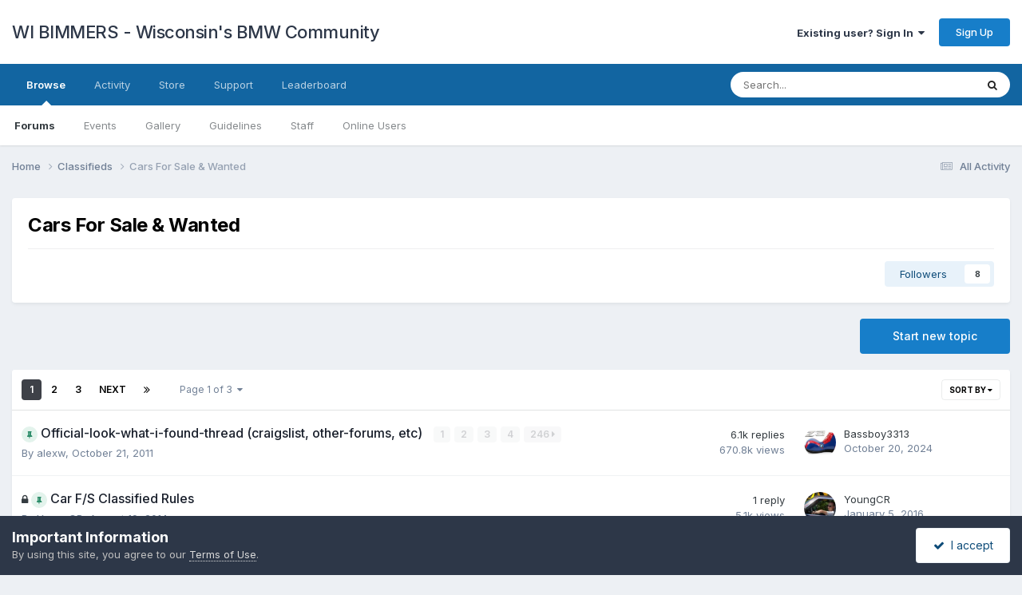

--- FILE ---
content_type: text/html;charset=UTF-8
request_url: https://www.wibimmers.com/board/index.php?/forum/13-cars-for-sale-wanted/
body_size: 16220
content:
<!DOCTYPE html>
<html lang="en-US" dir="ltr">
	<head>
		<meta charset="utf-8">
        
		<title>Cars For Sale &amp; Wanted - WI BIMMERS - Wisconsin&#039;s BMW Community</title>
		
			<script>
  (function(i,s,o,g,r,a,m){i['GoogleAnalyticsObject']=r;i[r]=i[r]||function(){
  (i[r].q=i[r].q||[]).push(arguments)},i[r].l=1*new Date();a=s.createElement(o),
  m=s.getElementsByTagName(o)[0];a.async=1;a.src=g;m.parentNode.insertBefore(a,m)
  })(window,document,'script','//www.google-analytics.com/analytics.js','ga');

  ga('create', 'UA-71028618-2', 'auto');
  ga('send', 'pageview');

</script>
		
		
		
		

	<meta name="viewport" content="width=device-width, initial-scale=1">


	
	
		<meta property="og:image" content="https://www.wibimmers.com/board/uploads/monthly_2019_10/WIBIMMERS_LOGO.png.01764325c41ac45a2fa9dd510135aa7d.png">
	


	<meta name="twitter:card" content="summary_large_image" />



	
		
	

	
		
			
				<meta name="description" content="">
			
		
	

	
		
			
				<meta property="og:title" content="Cars For Sale &amp; Wanted">
			
		
	

	
		
			
				<meta property="og:description" content="">
			
		
	

	
		
			
				<meta property="og:url" content="https://www.wibimmers.com/board/index.php?/forum/13-cars-for-sale-wanted/">
			
		
	

	
		
			
				<meta property="og:site_name" content="WI BIMMERS - Wisconsin&#039;s BMW Community">
			
		
	

	
		
			
				<meta property="og:locale" content="en_US">
			
		
	


	
		<link rel="canonical" href="https://www.wibimmers.com/board/index.php?/forum/13-cars-for-sale-wanted/" />
	

	
		<link rel="next" href="https://www.wibimmers.com/board/index.php?/forum/13-cars-for-sale-wanted/page/2/" />
	

	
		<link rel="last" href="https://www.wibimmers.com/board/index.php?/forum/13-cars-for-sale-wanted/page/3/" />
	

<link rel="alternate" type="application/rss+xml" title="Cars For Sale &amp; Wanted Latest Topics" href="https://www.wibimmers.com/board/index.php?/forum/13-cars-for-sale-wanted.xml/" />


<link rel="manifest" href="https://www.wibimmers.com/board/index.php?/manifest.webmanifest/">
<meta name="msapplication-config" content="https://www.wibimmers.com/board/index.php?/browserconfig.xml/">
<meta name="msapplication-starturl" content="/">
<meta name="application-name" content="WI BIMMERS - Wisconsin's BMW Community">
<meta name="apple-mobile-web-app-title" content="WI BIMMERS - Wisconsin's BMW Community">

	<meta name="theme-color" content="#ffffff">






	

	
		
			<link rel="icon" sizes="36x36" href="https://www.wibimmers.com/board/uploads/monthly_2019_10/android-chrome-36x36.png">
		
	

	
		
			<link rel="icon" sizes="48x48" href="https://www.wibimmers.com/board/uploads/monthly_2019_10/android-chrome-48x48.png">
		
	

	
		
			<link rel="icon" sizes="72x72" href="https://www.wibimmers.com/board/uploads/monthly_2019_10/android-chrome-72x72.png">
		
	

	
		
			<link rel="icon" sizes="96x96" href="https://www.wibimmers.com/board/uploads/monthly_2019_10/android-chrome-96x96.png">
		
	

	
		
			<link rel="icon" sizes="144x144" href="https://www.wibimmers.com/board/uploads/monthly_2019_10/android-chrome-144x144.png">
		
	

	
		
			<link rel="icon" sizes="192x192" href="https://www.wibimmers.com/board/uploads/monthly_2019_10/android-chrome-192x192.png">
		
	

	
		
			<link rel="icon" sizes="256x256" href="https://www.wibimmers.com/board/uploads/monthly_2019_10/android-chrome-256x256.png">
		
	

	
		
			<link rel="icon" sizes="384x384" href="https://www.wibimmers.com/board/uploads/monthly_2019_10/android-chrome-384x384.png">
		
	

	
		
			<link rel="icon" sizes="512x512" href="https://www.wibimmers.com/board/uploads/monthly_2019_10/android-chrome-512x512.png">
		
	

	
		
			<meta name="msapplication-square70x70logo" content="https://www.wibimmers.com/board/uploads/monthly_2019_10/msapplication-square70x70logo.png"/>
		
	

	
		
			<meta name="msapplication-TileImage" content="https://www.wibimmers.com/board/uploads/monthly_2019_10/msapplication-TileImage.png"/>
		
	

	
		
			<meta name="msapplication-square150x150logo" content="https://www.wibimmers.com/board/uploads/monthly_2019_10/msapplication-square150x150logo.png"/>
		
	

	
		
			<meta name="msapplication-wide310x150logo" content="https://www.wibimmers.com/board/uploads/monthly_2019_10/msapplication-wide310x150logo.png"/>
		
	

	
		
			<meta name="msapplication-square310x310logo" content="https://www.wibimmers.com/board/uploads/monthly_2019_10/msapplication-square310x310logo.png"/>
		
	

	
		
			
				<link rel="apple-touch-icon" href="https://www.wibimmers.com/board/uploads/monthly_2019_10/apple-touch-icon-57x57.png">
			
		
	

	
		
			
				<link rel="apple-touch-icon" sizes="60x60" href="https://www.wibimmers.com/board/uploads/monthly_2019_10/apple-touch-icon-60x60.png">
			
		
	

	
		
			
				<link rel="apple-touch-icon" sizes="72x72" href="https://www.wibimmers.com/board/uploads/monthly_2019_10/apple-touch-icon-72x72.png">
			
		
	

	
		
			
				<link rel="apple-touch-icon" sizes="76x76" href="https://www.wibimmers.com/board/uploads/monthly_2019_10/apple-touch-icon-76x76.png">
			
		
	

	
		
			
				<link rel="apple-touch-icon" sizes="114x114" href="https://www.wibimmers.com/board/uploads/monthly_2019_10/apple-touch-icon-114x114.png">
			
		
	

	
		
			
				<link rel="apple-touch-icon" sizes="120x120" href="https://www.wibimmers.com/board/uploads/monthly_2019_10/apple-touch-icon-120x120.png">
			
		
	

	
		
			
				<link rel="apple-touch-icon" sizes="144x144" href="https://www.wibimmers.com/board/uploads/monthly_2019_10/apple-touch-icon-144x144.png">
			
		
	

	
		
			
				<link rel="apple-touch-icon" sizes="152x152" href="https://www.wibimmers.com/board/uploads/monthly_2019_10/apple-touch-icon-152x152.png">
			
		
	

	
		
			
				<link rel="apple-touch-icon" sizes="180x180" href="https://www.wibimmers.com/board/uploads/monthly_2019_10/apple-touch-icon-180x180.png">
			
		
	





<link rel="preload" href="//www.wibimmers.com/board/applications/core/interface/font/fontawesome-webfont.woff2?v=4.7.0" as="font" crossorigin="anonymous">
		


	<link rel="preconnect" href="https://fonts.googleapis.com">
	<link rel="preconnect" href="https://fonts.gstatic.com" crossorigin>
	
		<link href="https://fonts.googleapis.com/css2?family=Inter:wght@300;400;500;600;700&display=swap" rel="stylesheet">
	



	<link rel='stylesheet' href='https://www.wibimmers.com/board/uploads/css_built_1/341e4a57816af3ba440d891ca87450ff_framework.css?v=73f99ec5951719793753' media='all'>

	<link rel='stylesheet' href='https://www.wibimmers.com/board/uploads/css_built_1/05e81b71abe4f22d6eb8d1a929494829_responsive.css?v=73f99ec5951719793753' media='all'>

	<link rel='stylesheet' href='https://www.wibimmers.com/board/uploads/css_built_1/90eb5adf50a8c640f633d47fd7eb1778_core.css?v=73f99ec5951719793753' media='all'>

	<link rel='stylesheet' href='https://www.wibimmers.com/board/uploads/css_built_1/5a0da001ccc2200dc5625c3f3934497d_core_responsive.css?v=73f99ec5951719793753' media='all'>

	<link rel='stylesheet' href='https://www.wibimmers.com/board/uploads/css_built_1/62e269ced0fdab7e30e026f1d30ae516_forums.css?v=73f99ec5951719793753' media='all'>

	<link rel='stylesheet' href='https://www.wibimmers.com/board/uploads/css_built_1/76e62c573090645fb99a15a363d8620e_forums_responsive.css?v=73f99ec5951719793753' media='all'>





<link rel='stylesheet' href='https://www.wibimmers.com/board/uploads/css_built_1/258adbb6e4f3e83cd3b355f84e3fa002_custom.css?v=73f99ec5951719793753' media='all'>




		
		

	
	<link rel='shortcut icon' href='https://www.wibimmers.com/board/uploads/monthly_2019_10/favicon.ico' type="image/x-icon">

	</head>
	<body class="ipsApp ipsApp_front ipsJS_none ipsClearfix" data-controller="core.front.core.app"  data-message=""  data-pageapp="forums" data-pagelocation="front" data-pagemodule="forums" data-pagecontroller="forums" data-pageid="13"   >
		
        

        

		<a href="#ipsLayout_mainArea" class="ipsHide" title="Go to main content on this page" accesskey="m">Jump to content</a>
		





		<div id="ipsLayout_header" class="ipsClearfix">
			<header>
				<div class="ipsLayout_container">
					

<a href='https://www.wibimmers.com/board/' id='elSiteTitle' accesskey='1'>WI BIMMERS - Wisconsin's BMW Community</a>

					
						

	<ul id="elUserNav" class="ipsList_inline cSignedOut ipsResponsive_showDesktop">
		
        
		
        
        
            
            
	


	<li class='cUserNav_icon ipsHide' id='elCart_container'></li>
	<li class='elUserNav_sep ipsHide' id='elCart_sep'></li>

<li id="elSignInLink">
                <a href="https://www.wibimmers.com/board/index.php?/login/" data-ipsmenu-closeonclick="false" data-ipsmenu id="elUserSignIn">
                    Existing user? Sign In  <i class="fa fa-caret-down"></i>
                </a>
                
<div id='elUserSignIn_menu' class='ipsMenu ipsMenu_auto ipsHide'>
	<form accept-charset='utf-8' method='post' action='https://www.wibimmers.com/board/index.php?/login/'>
		<input type="hidden" name="csrfKey" value="473e9526d59a86af56fca7fce265b57b">
		<input type="hidden" name="ref" value="aHR0cHM6Ly93d3cud2liaW1tZXJzLmNvbS9ib2FyZC9pbmRleC5waHA/L2ZvcnVtLzEzLWNhcnMtZm9yLXNhbGUtd2FudGVkLw==">
		<div data-role="loginForm">
			
			
			
				
<div class="ipsPad ipsForm ipsForm_vertical">
	<h4 class="ipsType_sectionHead">Sign In</h4>
	<br><br>
	<ul class='ipsList_reset'>
		<li class="ipsFieldRow ipsFieldRow_noLabel ipsFieldRow_fullWidth">
			
			
				<input type="text" placeholder="Display Name or Email Address" name="auth" autocomplete="email">
			
		</li>
		<li class="ipsFieldRow ipsFieldRow_noLabel ipsFieldRow_fullWidth">
			<input type="password" placeholder="Password" name="password" autocomplete="current-password">
		</li>
		<li class="ipsFieldRow ipsFieldRow_checkbox ipsClearfix">
			<span class="ipsCustomInput">
				<input type="checkbox" name="remember_me" id="remember_me_checkbox" value="1" checked aria-checked="true">
				<span></span>
			</span>
			<div class="ipsFieldRow_content">
				<label class="ipsFieldRow_label" for="remember_me_checkbox">Remember me</label>
				<span class="ipsFieldRow_desc">Not recommended on shared computers</span>
			</div>
		</li>
		<li class="ipsFieldRow ipsFieldRow_fullWidth">
			<button type="submit" name="_processLogin" value="usernamepassword" class="ipsButton ipsButton_primary ipsButton_small" id="elSignIn_submit">Sign In</button>
			
				<p class="ipsType_right ipsType_small">
					
						<a href='https://www.wibimmers.com/board/index.php?/lostpassword/' data-ipsDialog data-ipsDialog-title='Forgot your password?'>
					
					Forgot your password?</a>
				</p>
			
		</li>
	</ul>
</div>
			
		</div>
	</form>
</div>
            </li>
            
        
		
			<li>
				
					<a href="https://www.wibimmers.com/board/index.php?/register/" data-ipsdialog data-ipsdialog-size="narrow" data-ipsdialog-title="Sign Up"  id="elRegisterButton" class="ipsButton ipsButton_normal ipsButton_primary">Sign Up</a>
				
			</li>
		
	</ul>

						
<ul class='ipsMobileHamburger ipsList_reset ipsResponsive_hideDesktop'>
	<li data-ipsDrawer data-ipsDrawer-drawerElem='#elMobileDrawer'>
		<a href='#' >
			
			
				
			
			
			
			<i class='fa fa-navicon'></i>
		</a>
	</li>
</ul>
					
				</div>
			</header>
			

	<nav data-controller='core.front.core.navBar' class=' ipsResponsive_showDesktop'>
		<div class='ipsNavBar_primary ipsLayout_container '>
			<ul data-role="primaryNavBar" class='ipsClearfix'>
				


	
		
		
			
		
		<li class='ipsNavBar_active' data-active id='elNavSecondary_1' data-role="navBarItem" data-navApp="core" data-navExt="CustomItem">
			
			
				<a href="https://www.wibimmers.com/board/"  data-navItem-id="1" data-navDefault>
					Browse<span class='ipsNavBar_active__identifier'></span>
				</a>
			
			
				<ul class='ipsNavBar_secondary ' data-role='secondaryNavBar'>
					


	
		
		
			
		
		<li class='ipsNavBar_active' data-active id='elNavSecondary_8' data-role="navBarItem" data-navApp="forums" data-navExt="Forums">
			
			
				<a href="https://www.wibimmers.com/board/index.php"  data-navItem-id="8" data-navDefault>
					Forums<span class='ipsNavBar_active__identifier'></span>
				</a>
			
			
		</li>
	
	

	
		
		
		<li  id='elNavSecondary_9' data-role="navBarItem" data-navApp="calendar" data-navExt="Calendar">
			
			
				<a href="https://www.wibimmers.com/board/index.php?/events/"  data-navItem-id="9" >
					Events<span class='ipsNavBar_active__identifier'></span>
				</a>
			
			
		</li>
	
	

	
		
		
		<li  id='elNavSecondary_10' data-role="navBarItem" data-navApp="gallery" data-navExt="Gallery">
			
			
				<a href="https://www.wibimmers.com/board/index.php?/gallery/"  data-navItem-id="10" >
					Gallery<span class='ipsNavBar_active__identifier'></span>
				</a>
			
			
		</li>
	
	

	
		
		
		<li  id='elNavSecondary_26' data-role="navBarItem" data-navApp="core" data-navExt="Guidelines">
			
			
				<a href="https://www.wibimmers.com/board/index.php?/guidelines/"  data-navItem-id="26" >
					Guidelines<span class='ipsNavBar_active__identifier'></span>
				</a>
			
			
		</li>
	
	

	
		
		
		<li  id='elNavSecondary_27' data-role="navBarItem" data-navApp="core" data-navExt="StaffDirectory">
			
			
				<a href="https://www.wibimmers.com/board/index.php?/staff/"  data-navItem-id="27" >
					Staff<span class='ipsNavBar_active__identifier'></span>
				</a>
			
			
		</li>
	
	

	
		
		
		<li  id='elNavSecondary_28' data-role="navBarItem" data-navApp="core" data-navExt="OnlineUsers">
			
			
				<a href="https://www.wibimmers.com/board/index.php?/online/"  data-navItem-id="28" >
					Online Users<span class='ipsNavBar_active__identifier'></span>
				</a>
			
			
		</li>
	
	

					<li class='ipsHide' id='elNavigationMore_1' data-role='navMore'>
						<a href='#' data-ipsMenu data-ipsMenu-appendTo='#elNavigationMore_1' id='elNavigationMore_1_dropdown'>More <i class='fa fa-caret-down'></i></a>
						<ul class='ipsHide ipsMenu ipsMenu_auto' id='elNavigationMore_1_dropdown_menu' data-role='moreDropdown'></ul>
					</li>
				</ul>
			
		</li>
	
	

	
		
		
		<li  id='elNavSecondary_2' data-role="navBarItem" data-navApp="core" data-navExt="CustomItem">
			
			
				<a href="https://www.wibimmers.com/board/index.php?/discover/"  data-navItem-id="2" >
					Activity<span class='ipsNavBar_active__identifier'></span>
				</a>
			
			
				<ul class='ipsNavBar_secondary ipsHide' data-role='secondaryNavBar'>
					


	
		
		
		<li  id='elNavSecondary_3' data-role="navBarItem" data-navApp="core" data-navExt="AllActivity">
			
			
				<a href="https://www.wibimmers.com/board/index.php?/discover/"  data-navItem-id="3" >
					All Activity<span class='ipsNavBar_active__identifier'></span>
				</a>
			
			
		</li>
	
	

	
		
		
		<li  id='elNavSecondary_4' data-role="navBarItem" data-navApp="core" data-navExt="YourActivityStreams">
			
			
				<a href="#"  data-navItem-id="4" >
					My Activity Streams<span class='ipsNavBar_active__identifier'></span>
				</a>
			
			
		</li>
	
	

	
		
		
		<li  id='elNavSecondary_5' data-role="navBarItem" data-navApp="core" data-navExt="YourActivityStreamsItem">
			
			
				<a href="https://www.wibimmers.com/board/index.php?/discover/unread/"  data-navItem-id="5" >
					Unread Content<span class='ipsNavBar_active__identifier'></span>
				</a>
			
			
		</li>
	
	

	
		
		
		<li  id='elNavSecondary_6' data-role="navBarItem" data-navApp="core" data-navExt="YourActivityStreamsItem">
			
			
				<a href="https://www.wibimmers.com/board/index.php?/discover/content-started/"  data-navItem-id="6" >
					Content I Started<span class='ipsNavBar_active__identifier'></span>
				</a>
			
			
		</li>
	
	

	
		
		
		<li  id='elNavSecondary_7' data-role="navBarItem" data-navApp="core" data-navExt="Search">
			
			
				<a href="https://www.wibimmers.com/board/index.php?/search/"  data-navItem-id="7" >
					Search<span class='ipsNavBar_active__identifier'></span>
				</a>
			
			
		</li>
	
	

					<li class='ipsHide' id='elNavigationMore_2' data-role='navMore'>
						<a href='#' data-ipsMenu data-ipsMenu-appendTo='#elNavigationMore_2' id='elNavigationMore_2_dropdown'>More <i class='fa fa-caret-down'></i></a>
						<ul class='ipsHide ipsMenu ipsMenu_auto' id='elNavigationMore_2_dropdown_menu' data-role='moreDropdown'></ul>
					</li>
				</ul>
			
		</li>
	
	

	
		
		
		<li  id='elNavSecondary_11' data-role="navBarItem" data-navApp="nexus" data-navExt="Store">
			
			
				<a href="https://www.wibimmers.com/board/index.php?/store/"  data-navItem-id="11" >
					Store<span class='ipsNavBar_active__identifier'></span>
				</a>
			
			
				<ul class='ipsNavBar_secondary ipsHide' data-role='secondaryNavBar'>
					


	
	

	
		
		
		<li  id='elNavSecondary_13' data-role="navBarItem" data-navApp="nexus" data-navExt="Orders">
			
			
				<a href="https://www.wibimmers.com/board/index.php?/clients/orders/"  data-navItem-id="13" >
					Orders<span class='ipsNavBar_active__identifier'></span>
				</a>
			
			
		</li>
	
	

	
		
		
		<li  id='elNavSecondary_14' data-role="navBarItem" data-navApp="nexus" data-navExt="Purchases">
			
			
				<a href="https://www.wibimmers.com/board/index.php?/clients/purchases/"  data-navItem-id="14" >
					Manage Purchases<span class='ipsNavBar_active__identifier'></span>
				</a>
			
			
		</li>
	
	

	
		
		
		<li  id='elNavSecondary_15' data-role="navBarItem" data-navApp="core" data-navExt="Menu">
			
			
				<a href="#" id="elNavigation_15" data-ipsMenu data-ipsMenu-appendTo='#elNavSecondary_11' data-ipsMenu-activeClass='ipsNavActive_menu' data-navItem-id="15" >
					My Details <i class="fa fa-caret-down"></i><span class='ipsNavBar_active__identifier'></span>
				</a>
				<ul id="elNavigation_15_menu" class="ipsMenu ipsMenu_auto ipsHide">
					

	
		
			<li class='ipsMenu_item' >
				<a href='https://www.wibimmers.com/board/index.php?/clients/info/' >
					Personal Information
				</a>
			</li>
		
	

	
		
			<li class='ipsMenu_item' >
				<a href='https://www.wibimmers.com/board/index.php?/clients/addresses/' >
					Addresses
				</a>
			</li>
		
	

	

	

	
		
			<li class='ipsMenu_item' >
				<a href='https://www.wibimmers.com/board/index.php?/clients/alternative-contacts/' >
					Alternative Contacts
				</a>
			</li>
		
	

	

				</ul>
			
			
		</li>
	
	

					<li class='ipsHide' id='elNavigationMore_11' data-role='navMore'>
						<a href='#' data-ipsMenu data-ipsMenu-appendTo='#elNavigationMore_11' id='elNavigationMore_11_dropdown'>More <i class='fa fa-caret-down'></i></a>
						<ul class='ipsHide ipsMenu ipsMenu_auto' id='elNavigationMore_11_dropdown_menu' data-role='moreDropdown'></ul>
					</li>
				</ul>
			
		</li>
	
	

	
		
		
		<li  id='elNavSecondary_22' data-role="navBarItem" data-navApp="core" data-navExt="CustomItem">
			
			
				<a href="https://www.wibimmers.com/board/index.php?/support/"  data-navItem-id="22" >
					Support<span class='ipsNavBar_active__identifier'></span>
				</a>
			
			
				<ul class='ipsNavBar_secondary ipsHide' data-role='secondaryNavBar'>
					


	
		
		
		<li  id='elNavSecondary_23' data-role="navBarItem" data-navApp="nexus" data-navExt="Support">
			
			
				<a href="https://www.wibimmers.com/board/index.php?/support/"  data-navItem-id="23" >
					Support<span class='ipsNavBar_active__identifier'></span>
				</a>
			
			
		</li>
	
	

	
	

					<li class='ipsHide' id='elNavigationMore_22' data-role='navMore'>
						<a href='#' data-ipsMenu data-ipsMenu-appendTo='#elNavigationMore_22' id='elNavigationMore_22_dropdown'>More <i class='fa fa-caret-down'></i></a>
						<ul class='ipsHide ipsMenu ipsMenu_auto' id='elNavigationMore_22_dropdown_menu' data-role='moreDropdown'></ul>
					</li>
				</ul>
			
		</li>
	
	

	
	

	
	

	
		
		
		<li  id='elNavSecondary_31' data-role="navBarItem" data-navApp="core" data-navExt="Leaderboard">
			
			
				<a href="https://www.wibimmers.com/board/index.php?/leaderboard/"  data-navItem-id="31" >
					Leaderboard<span class='ipsNavBar_active__identifier'></span>
				</a>
			
			
		</li>
	
	

	
	

	
	

				<li class='ipsHide' id='elNavigationMore' data-role='navMore'>
					<a href='#' data-ipsMenu data-ipsMenu-appendTo='#elNavigationMore' id='elNavigationMore_dropdown'>More</a>
					<ul class='ipsNavBar_secondary ipsHide' data-role='secondaryNavBar'>
						<li class='ipsHide' id='elNavigationMore_more' data-role='navMore'>
							<a href='#' data-ipsMenu data-ipsMenu-appendTo='#elNavigationMore_more' id='elNavigationMore_more_dropdown'>More <i class='fa fa-caret-down'></i></a>
							<ul class='ipsHide ipsMenu ipsMenu_auto' id='elNavigationMore_more_dropdown_menu' data-role='moreDropdown'></ul>
						</li>
					</ul>
				</li>
			</ul>
			

	<div id="elSearchWrapper">
		<div id='elSearch' data-controller="core.front.core.quickSearch">
			<form accept-charset='utf-8' action='//www.wibimmers.com/board/index.php?/search/&amp;do=quicksearch' method='post'>
                <input type='search' id='elSearchField' placeholder='Search...' name='q' autocomplete='off' aria-label='Search'>
                <details class='cSearchFilter'>
                    <summary class='cSearchFilter__text'></summary>
                    <ul class='cSearchFilter__menu'>
                        
                        <li><label><input type="radio" name="type" value="all" ><span class='cSearchFilter__menuText'>Everywhere</span></label></li>
                        
                            
                                <li><label><input type="radio" name="type" value='contextual_{&quot;type&quot;:&quot;forums_topic&quot;,&quot;nodes&quot;:13}' checked><span class='cSearchFilter__menuText'>This Forum</span></label></li>
                            
                        
                        
                            <li><label><input type="radio" name="type" value="core_statuses_status"><span class='cSearchFilter__menuText'>Status Updates</span></label></li>
                        
                            <li><label><input type="radio" name="type" value="forums_topic"><span class='cSearchFilter__menuText'>Topics</span></label></li>
                        
                            <li><label><input type="radio" name="type" value="calendar_event"><span class='cSearchFilter__menuText'>Events</span></label></li>
                        
                            <li><label><input type="radio" name="type" value="gallery_image"><span class='cSearchFilter__menuText'>Images</span></label></li>
                        
                            <li><label><input type="radio" name="type" value="gallery_album_item"><span class='cSearchFilter__menuText'>Albums</span></label></li>
                        
                            <li><label><input type="radio" name="type" value="nexus_package_item"><span class='cSearchFilter__menuText'>Products</span></label></li>
                        
                            <li><label><input type="radio" name="type" value="core_members"><span class='cSearchFilter__menuText'>Members</span></label></li>
                        
                    </ul>
                </details>
				<button class='cSearchSubmit' type="submit" aria-label='Search'><i class="fa fa-search"></i></button>
			</form>
		</div>
	</div>

		</div>
	</nav>

			
<ul id='elMobileNav' class='ipsResponsive_hideDesktop' data-controller='core.front.core.mobileNav'>
	
		
			
			
				
					<li id='elMobileBreadcrumb'>
						<a href='https://www.wibimmers.com/board/index.php?/forum/6-classifieds/'>
							<span>Classifieds</span>
						</a>
					</li>
				
				
			
				
				
			
		
	
	
	
	<li >
		<a data-action="defaultStream" href='https://www.wibimmers.com/board/index.php?/discover/'><i class="fa fa-newspaper-o" aria-hidden="true"></i></a>
	</li>

	

	
		<li class='ipsJS_show'>
			<a href='https://www.wibimmers.com/board/index.php?/search/'><i class='fa fa-search'></i></a>
		</li>
	
</ul>
		</div>
		<main id="ipsLayout_body" class="ipsLayout_container">
			<div id="ipsLayout_contentArea">
				<div id="ipsLayout_contentWrapper">
					
<nav class='ipsBreadcrumb ipsBreadcrumb_top ipsFaded_withHover'>
	

	<ul class='ipsList_inline ipsPos_right'>
		
		<li >
			<a data-action="defaultStream" class='ipsType_light '  href='https://www.wibimmers.com/board/index.php?/discover/'><i class="fa fa-newspaper-o" aria-hidden="true"></i> <span>All Activity</span></a>
		</li>
		
	</ul>

	<ul data-role="breadcrumbList">
		<li>
			<a title="Home" href='https://www.wibimmers.com/board/'>
				<span>Home <i class='fa fa-angle-right'></i></span>
			</a>
		</li>
		
		
			<li>
				
					<a href='https://www.wibimmers.com/board/index.php?/forum/6-classifieds/'>
						<span>Classifieds <i class='fa fa-angle-right' aria-hidden="true"></i></span>
					</a>
				
			</li>
		
			<li>
				
					Cars For Sale &amp; Wanted
				
			</li>
		
	</ul>
</nav>
					
					<div id="ipsLayout_mainArea">
						
						
						
						

	




						




	
	<div class="ipsPageHeader  ipsBox ipsResponsive_pull ipsPadding ipsClearfix" >
		<header>
			
			<h1 class="ipsType_pageTitle">Cars For Sale &amp; Wanted</h1>
			
				



<div class='ipsType_richText ipsType_normal' data-controller='core.front.core.lightboxedImages' >

</div>

			
			
			
				<hr class='ipsHr ipsResponsive_hidePhone' />
				<div class='ipsClearfix ipsResponsive_hidePhone'>
					<div class='ipsPos_right'>
                        
                        



<div data-followApp='forums' data-followArea='forum' data-followID='13' data-controller='core.front.core.followButton'>
	

	<a href='https://www.wibimmers.com/board/index.php?/login/' rel="nofollow" class="ipsFollow ipsPos_middle ipsButton ipsButton_light ipsButton_verySmall " data-role="followButton" data-ipsTooltip title='Sign in to follow this'>
		<span>Followers</span>
		<span class='ipsCommentCount'>8</span>
	</a>

</div>
                    </div>
				</div>
			
		</header>
	</div>
	
	

<div data-controller='forums.front.forum.forumPage'>
	<ul class="ipsToolList ipsToolList_horizontal ipsSpacer_both">
		

	<li class='ipsToolList_primaryAction'>
		
			<a class="ipsButton ipsButton_medium ipsButton_important ipsButton_fullWidth" href="https://www.wibimmers.com/board/index.php?/forum/13-cars-for-sale-wanted/&amp;do=add" title='Start a new topic in this forum' rel='nofollow noindex'>Start new topic</a>
		
	</li>






	</ul>
	
<div class='ipsBox ipsResponsive_pull' data-baseurl='https://www.wibimmers.com/board/index.php?/forum/13-cars-for-sale-wanted/' data-resort='listResort' data-tableID='topics'  data-controller='core.global.core.table'>
	
		<h2 class='ipsType_sectionTitle ipsHide ipsType_medium ipsType_reset ipsClear'>58 topics in this forum</h2>
	

	
	<div class="ipsButtonBar ipsPad_half ipsClearfix ipsClear">
		

		<ul class="ipsButtonRow ipsPos_right ipsClearfix">
			
				<li>
					<a href="#elSortByMenu_menu" id="elSortByMenu_f9246975460372ac1c5ecc34e2699d57" data-role='sortButton' data-ipsMenu data-ipsMenu-activeClass="ipsButtonRow_active" data-ipsMenu-selectable="radio">Sort By <i class="fa fa-caret-down"></i></a>
					<ul class="ipsMenu ipsMenu_auto ipsMenu_withStem ipsMenu_selectable ipsHide" id="elSortByMenu_f9246975460372ac1c5ecc34e2699d57_menu">
						
						
							<li class="ipsMenu_item ipsMenu_itemChecked" data-ipsMenuValue="last_post" data-sortDirection='desc'><a href="https://www.wibimmers.com/board/index.php?/forum/13-cars-for-sale-wanted/&amp;sortby=last_post&amp;sortdirection=desc" rel="nofollow">Recently Updated</a></li>
						
							<li class="ipsMenu_item " data-ipsMenuValue="title" data-sortDirection='asc'><a href="https://www.wibimmers.com/board/index.php?/forum/13-cars-for-sale-wanted/&amp;sortby=title&amp;sortdirection=asc" rel="nofollow">Title</a></li>
						
							<li class="ipsMenu_item " data-ipsMenuValue="start_date" data-sortDirection='desc'><a href="https://www.wibimmers.com/board/index.php?/forum/13-cars-for-sale-wanted/&amp;sortby=start_date&amp;sortdirection=desc" rel="nofollow">Start Date</a></li>
						
							<li class="ipsMenu_item " data-ipsMenuValue="views" data-sortDirection='desc'><a href="https://www.wibimmers.com/board/index.php?/forum/13-cars-for-sale-wanted/&amp;sortby=views&amp;sortdirection=desc" rel="nofollow">Most Viewed</a></li>
						
							<li class="ipsMenu_item " data-ipsMenuValue="posts" data-sortDirection='desc'><a href="https://www.wibimmers.com/board/index.php?/forum/13-cars-for-sale-wanted/&amp;sortby=posts&amp;sortdirection=desc" rel="nofollow">Most Replies</a></li>
						
						
							<li class="ipsMenu_item " data-noSelect="true">
								<a href='https://www.wibimmers.com/board/index.php?/forum/13-cars-for-sale-wanted/&amp;advancedSearchForm=1&amp;sortby=forums_topics.last_post&amp;sortdirection=DESC' rel="nofollow" data-ipsDialog data-ipsDialog-title='Custom Sort'>Custom</a>
							</li>
						
					</ul>
				</li>
			
				
		</ul>
		


		<div data-role="tablePagination" >
			


	
	<ul class='ipsPagination' id='elPagination_8a26ebc6cc9386f18e6868f7cd81755d_2014441103' data-ipsPagination-seoPagination='true' data-pages='3' data-ipsPagination  data-ipsPagination-pages="3" data-ipsPagination-perPage='25'>
		
			
				<li class='ipsPagination_first ipsPagination_inactive'><a href='https://www.wibimmers.com/board/index.php?/forum/13-cars-for-sale-wanted/' rel="first" data-page='1' data-ipsTooltip title='First page'><i class='fa fa-angle-double-left'></i></a></li>
				<li class='ipsPagination_prev ipsPagination_inactive'><a href='https://www.wibimmers.com/board/index.php?/forum/13-cars-for-sale-wanted/' rel="prev" data-page='0' data-ipsTooltip title='Previous page'>Prev</a></li>
			
			<li class='ipsPagination_page ipsPagination_active'><a href='https://www.wibimmers.com/board/index.php?/forum/13-cars-for-sale-wanted/' data-page='1'>1</a></li>
			
				
					<li class='ipsPagination_page'><a href='https://www.wibimmers.com/board/index.php?/forum/13-cars-for-sale-wanted/page/2/' data-page='2'>2</a></li>
				
					<li class='ipsPagination_page'><a href='https://www.wibimmers.com/board/index.php?/forum/13-cars-for-sale-wanted/page/3/' data-page='3'>3</a></li>
				
				<li class='ipsPagination_next'><a href='https://www.wibimmers.com/board/index.php?/forum/13-cars-for-sale-wanted/page/2/' rel="next" data-page='2' data-ipsTooltip title='Next page'>Next</a></li>
				<li class='ipsPagination_last'><a href='https://www.wibimmers.com/board/index.php?/forum/13-cars-for-sale-wanted/page/3/' rel="last" data-page='3' data-ipsTooltip title='Last page'><i class='fa fa-angle-double-right'></i></a></li>
			
			
				<li class='ipsPagination_pageJump'>
					<a href='#' data-ipsMenu data-ipsMenu-closeOnClick='false' data-ipsMenu-appendTo='#elPagination_8a26ebc6cc9386f18e6868f7cd81755d_2014441103' id='elPagination_8a26ebc6cc9386f18e6868f7cd81755d_2014441103_jump'>Page 1 of 3 &nbsp;<i class='fa fa-caret-down'></i></a>
					<div class='ipsMenu ipsMenu_narrow ipsPadding ipsHide' id='elPagination_8a26ebc6cc9386f18e6868f7cd81755d_2014441103_jump_menu'>
						<form accept-charset='utf-8' method='post' action='https://www.wibimmers.com/board/index.php?/forum/13-cars-for-sale-wanted/' data-role="pageJump" data-baseUrl='#'>
							<ul class='ipsForm ipsForm_horizontal'>
								<li class='ipsFieldRow'>
									<input type='number' min='1' max='3' placeholder='Page number' class='ipsField_fullWidth' name='page'>
								</li>
								<li class='ipsFieldRow ipsFieldRow_fullWidth'>
									<input type='submit' class='ipsButton_fullWidth ipsButton ipsButton_verySmall ipsButton_primary' value='Go'>
								</li>
							</ul>
						</form>
					</div>
				</li>
			
		
	</ul>

		</div>
	</div>
	
	
		
			<ol class='ipsClear ipsDataList cForumTopicTable  cTopicList ' id='elTable_f9246975460372ac1c5ecc34e2699d57' data-role="tableRows">
				


	
	

	
	

	
	

	
	

	
	

	
	

	
	

	
	

	
	

	
	

	
	

	
	

	
	

	
	

	
	

	
	

	
	

	
	

	
	

	
	

	
	

	
	

	
	

	
	

	
	


	
	
		
		
		
		
			<li class="ipsDataItem ipsDataItem_responsivePhoto     " data-rowID='1561' data-location='' data-controller='forums.front.forum.topicRow'>
				
				<div class='ipsDataItem_main'>
					
					<h4 class='ipsDataItem_title ipsContained_container'>
						
						
						
						

						
						
						
                            
                            							
							
								<span><span class="ipsBadge ipsBadge_icon ipsBadge_small ipsBadge_positive" data-ipsTooltip title='Pinned'><i class='fa fa-thumb-tack'></i></span></span>
							
							
						
										
												

						<span class='ipsType_break ipsContained'>
							<a href='https://www.wibimmers.com/board/index.php?/topic/1561-official-look-what-i-found-thread-craigslist-other-forums-etc/' class='' title='Official-look-what-i-found-thread (craigslist, other-forums, etc) '  data-ipsHover data-ipsHover-target='https://www.wibimmers.com/board/index.php?/topic/1561-official-look-what-i-found-thread-craigslist-other-forums-etc/&amp;preview=1' data-ipsHover-timeout='1.5'>
								<span>
									Official-look-what-i-found-thread (craigslist, other-forums, etc)
								</span>
							</a>
						</span>
						
							

	<span class='ipsPagination ipsPagination_mini' id='elPagination_b93c418f6e3b318e6e78adb906ec9050'>
		
			<span class='ipsPagination_page'><a href='https://www.wibimmers.com/board/index.php?/topic/1561-official-look-what-i-found-thread-craigslist-other-forums-etc/#comments' data-ipsTooltip title='Go to page 1'>1</a></span>
		
			<span class='ipsPagination_page'><a href='https://www.wibimmers.com/board/index.php?/topic/1561-official-look-what-i-found-thread-craigslist-other-forums-etc/page/2/#comments' data-ipsTooltip title='Go to page 2'>2</a></span>
		
			<span class='ipsPagination_page'><a href='https://www.wibimmers.com/board/index.php?/topic/1561-official-look-what-i-found-thread-craigslist-other-forums-etc/page/3/#comments' data-ipsTooltip title='Go to page 3'>3</a></span>
		
			<span class='ipsPagination_page'><a href='https://www.wibimmers.com/board/index.php?/topic/1561-official-look-what-i-found-thread-craigslist-other-forums-etc/page/4/#comments' data-ipsTooltip title='Go to page 4'>4</a></span>
		
		
			<span class='ipsPagination_last'><a href='https://www.wibimmers.com/board/index.php?/topic/1561-official-look-what-i-found-thread-craigslist-other-forums-etc/page/246/#comments' data-ipsTooltip title='Last page'>246 <i class='fa fa-caret-right'></i></a></span>
		
	</span>

						
					</h4>
					<span data-role="activeUsers"></span>
					<div class='ipsDataItem_meta ipsType_reset ipsType_light ipsType_blendLinks'>
						<span>
							By 


<a href='https://www.wibimmers.com/board/index.php?/profile/2116-alexw/' rel="nofollow" data-ipsHover data-ipsHover-width='370' data-ipsHover-target='https://www.wibimmers.com/board/index.php?/profile/2116-alexw/&amp;do=hovercard&amp;referrer=https%253A%252F%252Fwww.wibimmers.com%252Fboard%252Findex.php%253F%252Fforum%252F13-cars-for-sale-wanted%252F' title="Go to alexw's profile" class="ipsType_break">alexw</a>, 
						</span><time datetime='2011-10-21T22:40:22Z' title='10/21/11 10:40  PM' data-short='14 yr'>October 21, 2011</time>
						
						
					</div>
				</div>
				<ul class='ipsDataItem_stats'>
					
					
						<li  data-statType='forums_comments'>
							<span class='ipsDataItem_stats_number'>6.1k</span>
							<span class='ipsDataItem_stats_type'> replies</span>
							
						</li>
					
						<li class='ipsType_light' data-statType='num_views'>
							<span class='ipsDataItem_stats_number'>670.8k</span>
							<span class='ipsDataItem_stats_type'> views</span>
							
						</li>
					
					
				</ul>
				<ul class='ipsDataItem_lastPoster ipsDataItem_withPhoto ipsType_blendLinks'>
					<li>
						
							


	<a href="https://www.wibimmers.com/board/index.php?/profile/2640-bassboy3313/" rel="nofollow" data-ipsHover data-ipsHover-width="370" data-ipsHover-target="https://www.wibimmers.com/board/index.php?/profile/2640-bassboy3313/&amp;do=hovercard" class="ipsUserPhoto ipsUserPhoto_tiny" title="Go to Bassboy3313's profile">
		<img src='https://www.wibimmers.com/board/uploads/monthly_2021_02/773434026_z3clownshoe.thumb.jpg.b5844c1cd6bb142542775b43036fcbe6.jpg' alt='Bassboy3313' loading="lazy">
	</a>

						
					</li>
					<li>
						
							
								


<a href='https://www.wibimmers.com/board/index.php?/profile/2640-bassboy3313/' rel="nofollow" data-ipsHover data-ipsHover-width='370' data-ipsHover-target='https://www.wibimmers.com/board/index.php?/profile/2640-bassboy3313/&amp;do=hovercard&amp;referrer=https%253A%252F%252Fwww.wibimmers.com%252Fboard%252Findex.php%253F%252Fforum%252F13-cars-for-sale-wanted%252F' title="Go to Bassboy3313's profile" class="ipsType_break">Bassboy3313</a>
							
						
					</li>
					<li class="ipsType_light">
						<a href='https://www.wibimmers.com/board/index.php?/topic/1561-official-look-what-i-found-thread-craigslist-other-forums-etc/' title='Go to last post' class='ipsType_blendLinks'>
							<time datetime='2024-10-20T12:40:24Z' title='10/20/24 12:40  PM' data-short='1 yr'>October 20, 2024</time>
						</a>
					</li>
				</ul>
				
			</li>
		
	
		
		
		
		
			<li class="ipsDataItem ipsDataItem_responsivePhoto     " data-rowID='3031' data-location='' data-controller='forums.front.forum.topicRow'>
				
				<div class='ipsDataItem_main'>
					
					<h4 class='ipsDataItem_title ipsContained_container'>
						
							<span>
								<i class='ipsType_medium fa fa-lock' data-ipsTooltip title='This topic is locked'></i>
							</span>	
							
						
						
						
						

						
						
						
                            
                            							
							
								<span><span class="ipsBadge ipsBadge_icon ipsBadge_small ipsBadge_positive" data-ipsTooltip title='Pinned'><i class='fa fa-thumb-tack'></i></span></span>
							
							
						
										
												

						<span class='ipsType_break ipsContained'>
							<a href='https://www.wibimmers.com/board/index.php?/topic/3031-car-fs-classified-rules/' class='' title='Car F/S Classified Rules '  data-ipsHover data-ipsHover-target='https://www.wibimmers.com/board/index.php?/topic/3031-car-fs-classified-rules/&amp;preview=1' data-ipsHover-timeout='1.5'>
								<span>
									Car F/S Classified Rules
								</span>
							</a>
						</span>
						
					</h4>
					<span data-role="activeUsers"></span>
					<div class='ipsDataItem_meta ipsType_reset ipsType_light ipsType_blendLinks'>
						<span>
							By 


<a href='https://www.wibimmers.com/board/index.php?/profile/2724-youngcr/' rel="nofollow" data-ipsHover data-ipsHover-width='370' data-ipsHover-target='https://www.wibimmers.com/board/index.php?/profile/2724-youngcr/&amp;do=hovercard&amp;referrer=https%253A%252F%252Fwww.wibimmers.com%252Fboard%252Findex.php%253F%252Fforum%252F13-cars-for-sale-wanted%252F' title="Go to YoungCR's profile" class="ipsType_break">YoungCR</a>, 
						</span><time datetime='2014-08-19T01:34:01Z' title='08/19/14 01:34  AM' data-short='11 yr'>August 19, 2014</time>
						
						
					</div>
				</div>
				<ul class='ipsDataItem_stats'>
					
					
						<li  data-statType='forums_comments'>
							<span class='ipsDataItem_stats_number'>1</span>
							<span class='ipsDataItem_stats_type'> reply</span>
							
						</li>
					
						<li class='ipsType_light' data-statType='num_views'>
							<span class='ipsDataItem_stats_number'>5.1k</span>
							<span class='ipsDataItem_stats_type'> views</span>
							
						</li>
					
					
				</ul>
				<ul class='ipsDataItem_lastPoster ipsDataItem_withPhoto ipsType_blendLinks'>
					<li>
						
							


	<a href="https://www.wibimmers.com/board/index.php?/profile/2724-youngcr/" rel="nofollow" data-ipsHover data-ipsHover-width="370" data-ipsHover-target="https://www.wibimmers.com/board/index.php?/profile/2724-youngcr/&amp;do=hovercard" class="ipsUserPhoto ipsUserPhoto_tiny" title="Go to YoungCR's profile">
		<img src='https://www.wibimmers.com/board/uploads/profile/photo-thumb-2724.jpg' alt='YoungCR' loading="lazy">
	</a>

						
					</li>
					<li>
						
							
								


<a href='https://www.wibimmers.com/board/index.php?/profile/2724-youngcr/' rel="nofollow" data-ipsHover data-ipsHover-width='370' data-ipsHover-target='https://www.wibimmers.com/board/index.php?/profile/2724-youngcr/&amp;do=hovercard&amp;referrer=https%253A%252F%252Fwww.wibimmers.com%252Fboard%252Findex.php%253F%252Fforum%252F13-cars-for-sale-wanted%252F' title="Go to YoungCR's profile" class="ipsType_break">YoungCR</a>
							
						
					</li>
					<li class="ipsType_light">
						<a href='https://www.wibimmers.com/board/index.php?/topic/3031-car-fs-classified-rules/' title='Go to last post' class='ipsType_blendLinks'>
							<time datetime='2016-01-05T04:46:25Z' title='01/05/16 04:46  AM' data-short='10 yr'>January 5, 2016</time>
						</a>
					</li>
				</ul>
				
			</li>
		
	
		
		
		
		
			<li class="ipsDataItem ipsDataItem_responsivePhoto     " data-rowID='11840' data-location='' data-controller='forums.front.forum.topicRow'>
				
				<div class='ipsDataItem_main'>
					
					<h4 class='ipsDataItem_title ipsContained_container'>
						
						
						
						

						
						
						
										
												

						<span class='ipsType_break ipsContained'>
							<a href='https://www.wibimmers.com/board/index.php?/topic/11840-e30-cabrio-fs/' class='' title='E30 cabrio FS '  data-ipsHover data-ipsHover-target='https://www.wibimmers.com/board/index.php?/topic/11840-e30-cabrio-fs/&amp;preview=1' data-ipsHover-timeout='1.5'>
								<span>
									E30 cabrio FS
								</span>
							</a>
						</span>
						
					</h4>
					<span data-role="activeUsers"></span>
					<div class='ipsDataItem_meta ipsType_reset ipsType_light ipsType_blendLinks'>
						<span>
							By 


<a href='https://www.wibimmers.com/board/index.php?/profile/3393-mr_graybeard/' rel="nofollow" data-ipsHover data-ipsHover-width='370' data-ipsHover-target='https://www.wibimmers.com/board/index.php?/profile/3393-mr_graybeard/&amp;do=hovercard&amp;referrer=https%253A%252F%252Fwww.wibimmers.com%252Fboard%252Findex.php%253F%252Fforum%252F13-cars-for-sale-wanted%252F' title="Go to Mr._Graybeard's profile" class="ipsType_break">Mr._Graybeard</a>, 
						</span><time datetime='2024-08-03T23:20:09Z' title='08/03/24 11:20  PM' data-short='1 yr'>August 3, 2024</time>
						
						
					</div>
				</div>
				<ul class='ipsDataItem_stats'>
					
					
						<li  data-statType='forums_comments'>
							<span class='ipsDataItem_stats_number'>1</span>
							<span class='ipsDataItem_stats_type'> reply</span>
							
						</li>
					
						<li class='ipsType_light' data-statType='num_views'>
							<span class='ipsDataItem_stats_number'>0</span>
							<span class='ipsDataItem_stats_type'> views</span>
							
						</li>
					
					
				</ul>
				<ul class='ipsDataItem_lastPoster ipsDataItem_withPhoto ipsType_blendLinks'>
					<li>
						
							


	<a href="https://www.wibimmers.com/board/index.php?/profile/2751-rekiii/" rel="nofollow" data-ipsHover data-ipsHover-width="370" data-ipsHover-target="https://www.wibimmers.com/board/index.php?/profile/2751-rekiii/&amp;do=hovercard" class="ipsUserPhoto ipsUserPhoto_tiny" title="Go to REKIII's profile">
		<img src='data:image/svg+xml,%3Csvg%20xmlns%3D%22http%3A%2F%2Fwww.w3.org%2F2000%2Fsvg%22%20viewBox%3D%220%200%201024%201024%22%20style%3D%22background%3A%23c49162%22%3E%3Cg%3E%3Ctext%20text-anchor%3D%22middle%22%20dy%3D%22.35em%22%20x%3D%22512%22%20y%3D%22512%22%20fill%3D%22%23ffffff%22%20font-size%3D%22700%22%20font-family%3D%22-apple-system%2C%20BlinkMacSystemFont%2C%20Roboto%2C%20Helvetica%2C%20Arial%2C%20sans-serif%22%3ER%3C%2Ftext%3E%3C%2Fg%3E%3C%2Fsvg%3E' alt='REKIII' loading="lazy">
	</a>

						
					</li>
					<li>
						
							
								


<a href='https://www.wibimmers.com/board/index.php?/profile/2751-rekiii/' rel="nofollow" data-ipsHover data-ipsHover-width='370' data-ipsHover-target='https://www.wibimmers.com/board/index.php?/profile/2751-rekiii/&amp;do=hovercard&amp;referrer=https%253A%252F%252Fwww.wibimmers.com%252Fboard%252Findex.php%253F%252Fforum%252F13-cars-for-sale-wanted%252F' title="Go to REKIII's profile" class="ipsType_break">REKIII</a>
							
						
					</li>
					<li class="ipsType_light">
						<a href='https://www.wibimmers.com/board/index.php?/topic/11840-e30-cabrio-fs/' title='Go to last post' class='ipsType_blendLinks'>
							<time datetime='2024-08-06T19:48:25Z' title='08/06/24 07:48  PM' data-short='1 yr'>August 6, 2024</time>
						</a>
					</li>
				</ul>
				
			</li>
		
	
		
		
		
		
			<li class="ipsDataItem ipsDataItem_responsivePhoto     " data-rowID='6758' data-location='' data-controller='forums.front.forum.topicRow'>
				
				<div class='ipsDataItem_main'>
					
					<h4 class='ipsDataItem_title ipsContained_container'>
						
						
						
						

						
						
						
										
												

						<span class='ipsType_break ipsContained'>
							<a href='https://www.wibimmers.com/board/index.php?/topic/6758-wtb-e46-330i-mt/' class='' title='WTB e46 330i MT '  data-ipsHover data-ipsHover-target='https://www.wibimmers.com/board/index.php?/topic/6758-wtb-e46-330i-mt/&amp;preview=1' data-ipsHover-timeout='1.5'>
								<span>
									WTB e46 330i MT
								</span>
							</a>
						</span>
						
					</h4>
					<span data-role="activeUsers"></span>
					<div class='ipsDataItem_meta ipsType_reset ipsType_light ipsType_blendLinks'>
						<span>
							By 


<a href='https://www.wibimmers.com/board/index.php?/profile/2211-boris3/' rel="nofollow" data-ipsHover data-ipsHover-width='370' data-ipsHover-target='https://www.wibimmers.com/board/index.php?/profile/2211-boris3/&amp;do=hovercard&amp;referrer=https%253A%252F%252Fwww.wibimmers.com%252Fboard%252Findex.php%253F%252Fforum%252F13-cars-for-sale-wanted%252F' title="Go to Boris3's profile" class="ipsType_break">Boris3</a>, 
						</span><time datetime='2021-10-07T15:37:15Z' title='10/07/21 03:37  PM' data-short='4 yr'>October 7, 2021</time>
						
						
					</div>
				</div>
				<ul class='ipsDataItem_stats'>
					
					
						<li  data-statType='forums_comments'>
							<span class='ipsDataItem_stats_number'>1</span>
							<span class='ipsDataItem_stats_type'> reply</span>
							
						</li>
					
						<li class='ipsType_light' data-statType='num_views'>
							<span class='ipsDataItem_stats_number'>481</span>
							<span class='ipsDataItem_stats_type'> views</span>
							
						</li>
					
					
				</ul>
				<ul class='ipsDataItem_lastPoster ipsDataItem_withPhoto ipsType_blendLinks'>
					<li>
						
							


	<a href="https://www.wibimmers.com/board/index.php?/profile/2211-boris3/" rel="nofollow" data-ipsHover data-ipsHover-width="370" data-ipsHover-target="https://www.wibimmers.com/board/index.php?/profile/2211-boris3/&amp;do=hovercard" class="ipsUserPhoto ipsUserPhoto_tiny" title="Go to Boris3's profile">
		<img src='data:image/svg+xml,%3Csvg%20xmlns%3D%22http%3A%2F%2Fwww.w3.org%2F2000%2Fsvg%22%20viewBox%3D%220%200%201024%201024%22%20style%3D%22background%3A%238062c4%22%3E%3Cg%3E%3Ctext%20text-anchor%3D%22middle%22%20dy%3D%22.35em%22%20x%3D%22512%22%20y%3D%22512%22%20fill%3D%22%23ffffff%22%20font-size%3D%22700%22%20font-family%3D%22-apple-system%2C%20BlinkMacSystemFont%2C%20Roboto%2C%20Helvetica%2C%20Arial%2C%20sans-serif%22%3EB%3C%2Ftext%3E%3C%2Fg%3E%3C%2Fsvg%3E' alt='Boris3' loading="lazy">
	</a>

						
					</li>
					<li>
						
							
								


<a href='https://www.wibimmers.com/board/index.php?/profile/2211-boris3/' rel="nofollow" data-ipsHover data-ipsHover-width='370' data-ipsHover-target='https://www.wibimmers.com/board/index.php?/profile/2211-boris3/&amp;do=hovercard&amp;referrer=https%253A%252F%252Fwww.wibimmers.com%252Fboard%252Findex.php%253F%252Fforum%252F13-cars-for-sale-wanted%252F' title="Go to Boris3's profile" class="ipsType_break">Boris3</a>
							
						
					</li>
					<li class="ipsType_light">
						<a href='https://www.wibimmers.com/board/index.php?/topic/6758-wtb-e46-330i-mt/' title='Go to last post' class='ipsType_blendLinks'>
							<time datetime='2024-01-18T23:00:39Z' title='01/18/24 11:00  PM' data-short='2 yr'>January 18, 2024</time>
						</a>
					</li>
				</ul>
				
			</li>
		
	
		
		
		
		
			<li class="ipsDataItem ipsDataItem_responsivePhoto     " data-rowID='10255' data-location='' data-controller='forums.front.forum.topicRow'>
				
				<div class='ipsDataItem_main'>
					
					<h4 class='ipsDataItem_title ipsContained_container'>
						
						
						
						

						
						
						
										
												

						<span class='ipsType_break ipsContained'>
							<a href='https://www.wibimmers.com/board/index.php?/topic/10255-sold-1995-525i-sedan-manual/' class='' title='SOLD: 1995 525i Sedan - Manual '  data-ipsHover data-ipsHover-target='https://www.wibimmers.com/board/index.php?/topic/10255-sold-1995-525i-sedan-manual/&amp;preview=1' data-ipsHover-timeout='1.5'>
								<span>
									SOLD: 1995 525i Sedan - Manual
								</span>
							</a>
						</span>
						
					</h4>
					<span data-role="activeUsers"></span>
					<div class='ipsDataItem_meta ipsType_reset ipsType_light ipsType_blendLinks'>
						<span>
							By 


<a href='https://www.wibimmers.com/board/index.php?/profile/3681-p_roloff/' rel="nofollow" data-ipsHover data-ipsHover-width='370' data-ipsHover-target='https://www.wibimmers.com/board/index.php?/profile/3681-p_roloff/&amp;do=hovercard&amp;referrer=https%253A%252F%252Fwww.wibimmers.com%252Fboard%252Findex.php%253F%252Fforum%252F13-cars-for-sale-wanted%252F' title="Go to P_Roloff's profile" class="ipsType_break">P_Roloff</a>, 
						</span><time datetime='2024-01-18T01:17:03Z' title='01/18/24 01:17  AM' data-short='2 yr'>January 18, 2024</time>
						
						
					</div>
				</div>
				<ul class='ipsDataItem_stats'>
					
					
						<li  data-statType='forums_comments'>
							<span class='ipsDataItem_stats_number'>1</span>
							<span class='ipsDataItem_stats_type'> reply</span>
							
						</li>
					
						<li class='ipsType_light' data-statType='num_views'>
							<span class='ipsDataItem_stats_number'>0</span>
							<span class='ipsDataItem_stats_type'> views</span>
							
						</li>
					
					
				</ul>
				<ul class='ipsDataItem_lastPoster ipsDataItem_withPhoto ipsType_blendLinks'>
					<li>
						
							


	<a href="https://www.wibimmers.com/board/index.php?/profile/3681-p_roloff/" rel="nofollow" data-ipsHover data-ipsHover-width="370" data-ipsHover-target="https://www.wibimmers.com/board/index.php?/profile/3681-p_roloff/&amp;do=hovercard" class="ipsUserPhoto ipsUserPhoto_tiny" title="Go to P_Roloff's profile">
		<img src='https://www.wibimmers.com/board/uploads/monthly_2019_04/12.thumb.png.a807960e8f34fa860578c084c3f6cc93.png' alt='P_Roloff' loading="lazy">
	</a>

						
					</li>
					<li>
						
							
								


<a href='https://www.wibimmers.com/board/index.php?/profile/3681-p_roloff/' rel="nofollow" data-ipsHover data-ipsHover-width='370' data-ipsHover-target='https://www.wibimmers.com/board/index.php?/profile/3681-p_roloff/&amp;do=hovercard&amp;referrer=https%253A%252F%252Fwww.wibimmers.com%252Fboard%252Findex.php%253F%252Fforum%252F13-cars-for-sale-wanted%252F' title="Go to P_Roloff's profile" class="ipsType_break">P_Roloff</a>
							
						
					</li>
					<li class="ipsType_light">
						<a href='https://www.wibimmers.com/board/index.php?/topic/10255-sold-1995-525i-sedan-manual/' title='Go to last post' class='ipsType_blendLinks'>
							<time datetime='2024-01-18T01:26:36Z' title='01/18/24 01:26  AM' data-short='2 yr'>January 18, 2024</time>
						</a>
					</li>
				</ul>
				
			</li>
		
	
		
		
		
		
			<li class="ipsDataItem ipsDataItem_responsivePhoto     " data-rowID='10179' data-location='' data-controller='forums.front.forum.topicRow'>
				
				<div class='ipsDataItem_main'>
					
					<h4 class='ipsDataItem_title ipsContained_container'>
						
						
						
						

						
						
						
										
												

						<span class='ipsType_break ipsContained'>
							<a href='https://www.wibimmers.com/board/index.php?/topic/10179-sold-1991-318is-coupe-5-speed-410-lsd-slick-top-and-more-for-project-car-or-parts/' class='' title='SOLD: 1991 318is Coupe, 5-speed, 4.10 LSD, slick top, and more for project car or parts '  data-ipsHover data-ipsHover-target='https://www.wibimmers.com/board/index.php?/topic/10179-sold-1991-318is-coupe-5-speed-410-lsd-slick-top-and-more-for-project-car-or-parts/&amp;preview=1' data-ipsHover-timeout='1.5'>
								<span>
									SOLD: 1991 318is Coupe, 5-speed, 4.10 LSD, slick top, and more for project car or parts
								</span>
							</a>
						</span>
						
					</h4>
					<span data-role="activeUsers"></span>
					<div class='ipsDataItem_meta ipsType_reset ipsType_light ipsType_blendLinks'>
						<span>
							By 


<a href='https://www.wibimmers.com/board/index.php?/profile/2211-boris3/' rel="nofollow" data-ipsHover data-ipsHover-width='370' data-ipsHover-target='https://www.wibimmers.com/board/index.php?/profile/2211-boris3/&amp;do=hovercard&amp;referrer=https%253A%252F%252Fwww.wibimmers.com%252Fboard%252Findex.php%253F%252Fforum%252F13-cars-for-sale-wanted%252F' title="Go to Boris3's profile" class="ipsType_break">Boris3</a>, 
						</span><time datetime='2023-12-26T18:41:52Z' title='12/26/23 06:41  PM' data-short='2 yr'>December 26, 2023</time>
						
						
					</div>
				</div>
				<ul class='ipsDataItem_stats'>
					
					
						<li  data-statType='forums_comments'>
							<span class='ipsDataItem_stats_number'>10</span>
							<span class='ipsDataItem_stats_type'> replies</span>
							
						</li>
					
						<li class='ipsType_light' data-statType='num_views'>
							<span class='ipsDataItem_stats_number'>0</span>
							<span class='ipsDataItem_stats_type'> views</span>
							
						</li>
					
					
				</ul>
				<ul class='ipsDataItem_lastPoster ipsDataItem_withPhoto ipsType_blendLinks'>
					<li>
						
							


	<a href="https://www.wibimmers.com/board/index.php?/profile/2211-boris3/" rel="nofollow" data-ipsHover data-ipsHover-width="370" data-ipsHover-target="https://www.wibimmers.com/board/index.php?/profile/2211-boris3/&amp;do=hovercard" class="ipsUserPhoto ipsUserPhoto_tiny" title="Go to Boris3's profile">
		<img src='data:image/svg+xml,%3Csvg%20xmlns%3D%22http%3A%2F%2Fwww.w3.org%2F2000%2Fsvg%22%20viewBox%3D%220%200%201024%201024%22%20style%3D%22background%3A%238062c4%22%3E%3Cg%3E%3Ctext%20text-anchor%3D%22middle%22%20dy%3D%22.35em%22%20x%3D%22512%22%20y%3D%22512%22%20fill%3D%22%23ffffff%22%20font-size%3D%22700%22%20font-family%3D%22-apple-system%2C%20BlinkMacSystemFont%2C%20Roboto%2C%20Helvetica%2C%20Arial%2C%20sans-serif%22%3EB%3C%2Ftext%3E%3C%2Fg%3E%3C%2Fsvg%3E' alt='Boris3' loading="lazy">
	</a>

						
					</li>
					<li>
						
							
								


<a href='https://www.wibimmers.com/board/index.php?/profile/2211-boris3/' rel="nofollow" data-ipsHover data-ipsHover-width='370' data-ipsHover-target='https://www.wibimmers.com/board/index.php?/profile/2211-boris3/&amp;do=hovercard&amp;referrer=https%253A%252F%252Fwww.wibimmers.com%252Fboard%252Findex.php%253F%252Fforum%252F13-cars-for-sale-wanted%252F' title="Go to Boris3's profile" class="ipsType_break">Boris3</a>
							
						
					</li>
					<li class="ipsType_light">
						<a href='https://www.wibimmers.com/board/index.php?/topic/10179-sold-1991-318is-coupe-5-speed-410-lsd-slick-top-and-more-for-project-car-or-parts/' title='Go to last post' class='ipsType_blendLinks'>
							<time datetime='2024-01-04T20:26:13Z' title='01/04/24 08:26  PM' data-short='2 yr'>January 4, 2024</time>
						</a>
					</li>
				</ul>
				
			</li>
		
	
		
		
		
		
			<li class="ipsDataItem ipsDataItem_responsivePhoto     " data-rowID='8764' data-location='' data-controller='forums.front.forum.topicRow'>
				
				<div class='ipsDataItem_main'>
					
					<h4 class='ipsDataItem_title ipsContained_container'>
						
						
						
						

						
						
						
										
												

						<span class='ipsType_break ipsContained'>
							<a href='https://www.wibimmers.com/board/index.php?/topic/8764-fs-passion-red-2005-v50-25t-awd-6-speed/' class='' title='FS: Passion Red 2005 V50 2.5T AWD 6-Speed '  data-ipsHover data-ipsHover-target='https://www.wibimmers.com/board/index.php?/topic/8764-fs-passion-red-2005-v50-25t-awd-6-speed/&amp;preview=1' data-ipsHover-timeout='1.5'>
								<span>
									FS: Passion Red 2005 V50 2.5T AWD 6-Speed
								</span>
							</a>
						</span>
						
					</h4>
					<span data-role="activeUsers"></span>
					<div class='ipsDataItem_meta ipsType_reset ipsType_light ipsType_blendLinks'>
						<span>
							By 


<a href='https://www.wibimmers.com/board/index.php?/profile/2118-straight6pwr/' rel="nofollow" data-ipsHover data-ipsHover-width='370' data-ipsHover-target='https://www.wibimmers.com/board/index.php?/profile/2118-straight6pwr/&amp;do=hovercard&amp;referrer=https%253A%252F%252Fwww.wibimmers.com%252Fboard%252Findex.php%253F%252Fforum%252F13-cars-for-sale-wanted%252F' title="Go to straight6pwr's profile" class="ipsType_break">straight6pwr</a>, 
						</span><time datetime='2022-10-21T00:41:51Z' title='10/21/22 12:41  AM' data-short='3 yr'>October 21, 2022</time>
						
						
					</div>
				</div>
				<ul class='ipsDataItem_stats'>
					
					
						<li  data-statType='forums_comments'>
							<span class='ipsDataItem_stats_number'>5</span>
							<span class='ipsDataItem_stats_type'> replies</span>
							
						</li>
					
						<li class='ipsType_light' data-statType='num_views'>
							<span class='ipsDataItem_stats_number'>1.8k</span>
							<span class='ipsDataItem_stats_type'> views</span>
							
						</li>
					
					
				</ul>
				<ul class='ipsDataItem_lastPoster ipsDataItem_withPhoto ipsType_blendLinks'>
					<li>
						
							


	<a href="https://www.wibimmers.com/board/index.php?/profile/2118-straight6pwr/" rel="nofollow" data-ipsHover data-ipsHover-width="370" data-ipsHover-target="https://www.wibimmers.com/board/index.php?/profile/2118-straight6pwr/&amp;do=hovercard" class="ipsUserPhoto ipsUserPhoto_tiny" title="Go to straight6pwr's profile">
		<img src='https://www.wibimmers.com/board/uploads/monthly_2016_02/1.jpg.c435528bbb666fe0720c2bb94486300c.thumb.jpg.5b72c29ea099d48650417b7c41c6a224.jpg' alt='straight6pwr' loading="lazy">
	</a>

						
					</li>
					<li>
						
							
								


<a href='https://www.wibimmers.com/board/index.php?/profile/2118-straight6pwr/' rel="nofollow" data-ipsHover data-ipsHover-width='370' data-ipsHover-target='https://www.wibimmers.com/board/index.php?/profile/2118-straight6pwr/&amp;do=hovercard&amp;referrer=https%253A%252F%252Fwww.wibimmers.com%252Fboard%252Findex.php%253F%252Fforum%252F13-cars-for-sale-wanted%252F' title="Go to straight6pwr's profile" class="ipsType_break">straight6pwr</a>
							
						
					</li>
					<li class="ipsType_light">
						<a href='https://www.wibimmers.com/board/index.php?/topic/8764-fs-passion-red-2005-v50-25t-awd-6-speed/' title='Go to last post' class='ipsType_blendLinks'>
							<time datetime='2022-12-05T03:45:56Z' title='12/05/22 03:45  AM' data-short='3 yr'>December 5, 2022</time>
						</a>
					</li>
				</ul>
				
			</li>
		
	
		
		
		
		
			<li class="ipsDataItem ipsDataItem_responsivePhoto     " data-rowID='8204' data-location='' data-controller='forums.front.forum.topicRow'>
				
				<div class='ipsDataItem_main'>
					
					<h4 class='ipsDataItem_title ipsContained_container'>
						
						
						
						

						
						
						
										
												

						<span class='ipsType_break ipsContained'>
							<a href='https://www.wibimmers.com/board/index.php?/topic/8204-2006-volvo-s60-r-for-sale-3000/' class='' title='2006 Volvo s60 R for sale $3000 '  data-ipsHover data-ipsHover-target='https://www.wibimmers.com/board/index.php?/topic/8204-2006-volvo-s60-r-for-sale-3000/&amp;preview=1' data-ipsHover-timeout='1.5'>
								<span>
									2006 Volvo s60 R for sale $3000
								</span>
							</a>
						</span>
						
					</h4>
					<span data-role="activeUsers"></span>
					<div class='ipsDataItem_meta ipsType_reset ipsType_light ipsType_blendLinks'>
						<span>
							By 


<a href='https://www.wibimmers.com/board/index.php?/profile/3777-daggerty/' rel="nofollow" data-ipsHover data-ipsHover-width='370' data-ipsHover-target='https://www.wibimmers.com/board/index.php?/profile/3777-daggerty/&amp;do=hovercard&amp;referrer=https%253A%252F%252Fwww.wibimmers.com%252Fboard%252Findex.php%253F%252Fforum%252F13-cars-for-sale-wanted%252F' title="Go to Daggerty's profile" class="ipsType_break">Daggerty</a>, 
						</span><time datetime='2022-08-04T00:22:30Z' title='08/04/22 12:22  AM' data-short='3 yr'>August 4, 2022</time>
						
						
					</div>
				</div>
				<ul class='ipsDataItem_stats'>
					
					
						<li  data-statType='forums_comments'>
							<span class='ipsDataItem_stats_number'>1</span>
							<span class='ipsDataItem_stats_type'> reply</span>
							
						</li>
					
						<li class='ipsType_light' data-statType='num_views'>
							<span class='ipsDataItem_stats_number'>803</span>
							<span class='ipsDataItem_stats_type'> views</span>
							
						</li>
					
					
				</ul>
				<ul class='ipsDataItem_lastPoster ipsDataItem_withPhoto ipsType_blendLinks'>
					<li>
						
							


	<a href="https://www.wibimmers.com/board/index.php?/profile/3092-jdesign/" rel="nofollow" data-ipsHover data-ipsHover-width="370" data-ipsHover-target="https://www.wibimmers.com/board/index.php?/profile/3092-jdesign/&amp;do=hovercard" class="ipsUserPhoto ipsUserPhoto_tiny" title="Go to Jdesign's profile">
		<img src='https://www.wibimmers.com/board/uploads/monthly_2017_11/IMG_4574.JPG.a31312fa20264aedbb12ab1329fe5222.thumb.JPG.fb1d655b7f928cab866b6b9387c35de5.JPG' alt='Jdesign' loading="lazy">
	</a>

						
					</li>
					<li>
						
							
								


<a href='https://www.wibimmers.com/board/index.php?/profile/3092-jdesign/' rel="nofollow" data-ipsHover data-ipsHover-width='370' data-ipsHover-target='https://www.wibimmers.com/board/index.php?/profile/3092-jdesign/&amp;do=hovercard&amp;referrer=https%253A%252F%252Fwww.wibimmers.com%252Fboard%252Findex.php%253F%252Fforum%252F13-cars-for-sale-wanted%252F' title="Go to Jdesign's profile" class="ipsType_break">Jdesign</a>
							
						
					</li>
					<li class="ipsType_light">
						<a href='https://www.wibimmers.com/board/index.php?/topic/8204-2006-volvo-s60-r-for-sale-3000/' title='Go to last post' class='ipsType_blendLinks'>
							<time datetime='2022-08-09T03:16:19Z' title='08/09/22 03:16  AM' data-short='3 yr'>August 9, 2022</time>
						</a>
					</li>
				</ul>
				
			</li>
		
	
		
		
		
		
			<li class="ipsDataItem ipsDataItem_responsivePhoto     " data-rowID='7148' data-location='' data-controller='forums.front.forum.topicRow'>
				
				<div class='ipsDataItem_main'>
					
					<h4 class='ipsDataItem_title ipsContained_container'>
						
						
						
						

						
						
						
										
												

						<span class='ipsType_break ipsContained'>
							<a href='https://www.wibimmers.com/board/index.php?/topic/7148-wtb-e46-found-one/' class='' title='WTB E46 *Found one* '  data-ipsHover data-ipsHover-target='https://www.wibimmers.com/board/index.php?/topic/7148-wtb-e46-found-one/&amp;preview=1' data-ipsHover-timeout='1.5'>
								<span>
									WTB E46 *Found one*
								</span>
							</a>
						</span>
						
					</h4>
					<span data-role="activeUsers"></span>
					<div class='ipsDataItem_meta ipsType_reset ipsType_light ipsType_blendLinks'>
						<span>
							By 


<a href='https://www.wibimmers.com/board/index.php?/profile/2613-timmer/' rel="nofollow" data-ipsHover data-ipsHover-width='370' data-ipsHover-target='https://www.wibimmers.com/board/index.php?/profile/2613-timmer/&amp;do=hovercard&amp;referrer=https%253A%252F%252Fwww.wibimmers.com%252Fboard%252Findex.php%253F%252Fforum%252F13-cars-for-sale-wanted%252F' title="Go to timmer's profile" class="ipsType_break">timmer</a>, 
						</span><time datetime='2022-02-27T23:13:24Z' title='02/27/22 11:13  PM' data-short='3 yr'>February 27, 2022</time>
						
						
					</div>
				</div>
				<ul class='ipsDataItem_stats'>
					
					
						<li  data-statType='forums_comments'>
							<span class='ipsDataItem_stats_number'>0</span>
							<span class='ipsDataItem_stats_type'> replies</span>
							
						</li>
					
						<li class='ipsType_light' data-statType='num_views'>
							<span class='ipsDataItem_stats_number'>1.1k</span>
							<span class='ipsDataItem_stats_type'> views</span>
							
						</li>
					
					
				</ul>
				<ul class='ipsDataItem_lastPoster ipsDataItem_withPhoto ipsType_blendLinks'>
					<li>
						
							


	<a href="https://www.wibimmers.com/board/index.php?/profile/2613-timmer/" rel="nofollow" data-ipsHover data-ipsHover-width="370" data-ipsHover-target="https://www.wibimmers.com/board/index.php?/profile/2613-timmer/&amp;do=hovercard" class="ipsUserPhoto ipsUserPhoto_tiny" title="Go to timmer's profile">
		<img src='https://www.wibimmers.com/board/uploads/monthly_2020_07/6CF06D34-CF16-4B1C-8F28-D765702F8456.thumb.jpeg.29fd6b4e4327f2e9a2db9ee0626a6e09.jpeg' alt='timmer' loading="lazy">
	</a>

						
					</li>
					<li>
						
							
								


<a href='https://www.wibimmers.com/board/index.php?/profile/2613-timmer/' rel="nofollow" data-ipsHover data-ipsHover-width='370' data-ipsHover-target='https://www.wibimmers.com/board/index.php?/profile/2613-timmer/&amp;do=hovercard&amp;referrer=https%253A%252F%252Fwww.wibimmers.com%252Fboard%252Findex.php%253F%252Fforum%252F13-cars-for-sale-wanted%252F' title="Go to timmer's profile" class="ipsType_break">timmer</a>
							
						
					</li>
					<li class="ipsType_light">
						<a href='https://www.wibimmers.com/board/index.php?/topic/7148-wtb-e46-found-one/' title='Go to last post' class='ipsType_blendLinks'>
							<time datetime='2022-02-27T23:13:24Z' title='02/27/22 11:13  PM' data-short='3 yr'>February 27, 2022</time>
						</a>
					</li>
				</ul>
				
			</li>
		
	
		
		
		
		
			<li class="ipsDataItem ipsDataItem_responsivePhoto     " data-rowID='6960' data-location='' data-controller='forums.front.forum.topicRow'>
				
				<div class='ipsDataItem_main'>
					
					<h4 class='ipsDataItem_title ipsContained_container'>
						
						
						
						

						
						
						
										
												

						<span class='ipsType_break ipsContained'>
							<a href='https://www.wibimmers.com/board/index.php?/topic/6960-sold-2006-325xi-3500/' class='' title='SOLD 2006 325xi $3500 '  data-ipsHover data-ipsHover-target='https://www.wibimmers.com/board/index.php?/topic/6960-sold-2006-325xi-3500/&amp;preview=1' data-ipsHover-timeout='1.5'>
								<span>
									SOLD 2006 325xi $3500
								</span>
							</a>
						</span>
						
					</h4>
					<span data-role="activeUsers"></span>
					<div class='ipsDataItem_meta ipsType_reset ipsType_light ipsType_blendLinks'>
						<span>
							By 


<a href='https://www.wibimmers.com/board/index.php?/profile/2787-patsbimmer1/' rel="nofollow" data-ipsHover data-ipsHover-width='370' data-ipsHover-target='https://www.wibimmers.com/board/index.php?/profile/2787-patsbimmer1/&amp;do=hovercard&amp;referrer=https%253A%252F%252Fwww.wibimmers.com%252Fboard%252Findex.php%253F%252Fforum%252F13-cars-for-sale-wanted%252F' title="Go to patsbimmer1's profile" class="ipsType_break">patsbimmer1</a>, 
						</span><time datetime='2021-12-28T21:28:59Z' title='12/28/21 09:28  PM' data-short='4 yr'>December 28, 2021</time>
						
						
					</div>
				</div>
				<ul class='ipsDataItem_stats'>
					
					
						<li  data-statType='forums_comments'>
							<span class='ipsDataItem_stats_number'>3</span>
							<span class='ipsDataItem_stats_type'> replies</span>
							
						</li>
					
						<li class='ipsType_light' data-statType='num_views'>
							<span class='ipsDataItem_stats_number'>914</span>
							<span class='ipsDataItem_stats_type'> views</span>
							
						</li>
					
					
				</ul>
				<ul class='ipsDataItem_lastPoster ipsDataItem_withPhoto ipsType_blendLinks'>
					<li>
						
							


	<a href="https://www.wibimmers.com/board/index.php?/profile/2724-youngcr/" rel="nofollow" data-ipsHover data-ipsHover-width="370" data-ipsHover-target="https://www.wibimmers.com/board/index.php?/profile/2724-youngcr/&amp;do=hovercard" class="ipsUserPhoto ipsUserPhoto_tiny" title="Go to YoungCR's profile">
		<img src='https://www.wibimmers.com/board/uploads/profile/photo-thumb-2724.jpg' alt='YoungCR' loading="lazy">
	</a>

						
					</li>
					<li>
						
							
								


<a href='https://www.wibimmers.com/board/index.php?/profile/2724-youngcr/' rel="nofollow" data-ipsHover data-ipsHover-width='370' data-ipsHover-target='https://www.wibimmers.com/board/index.php?/profile/2724-youngcr/&amp;do=hovercard&amp;referrer=https%253A%252F%252Fwww.wibimmers.com%252Fboard%252Findex.php%253F%252Fforum%252F13-cars-for-sale-wanted%252F' title="Go to YoungCR's profile" class="ipsType_break">YoungCR</a>
							
						
					</li>
					<li class="ipsType_light">
						<a href='https://www.wibimmers.com/board/index.php?/topic/6960-sold-2006-325xi-3500/' title='Go to last post' class='ipsType_blendLinks'>
							<time datetime='2021-12-29T04:28:21Z' title='12/29/21 04:28  AM' data-short='4 yr'>December 29, 2021</time>
						</a>
					</li>
				</ul>
				
			</li>
		
	
		
		
		
		
			<li class="ipsDataItem ipsDataItem_responsivePhoto     " data-rowID='6764' data-location='' data-controller='forums.front.forum.topicRow'>
				
				<div class='ipsDataItem_main'>
					
					<h4 class='ipsDataItem_title ipsContained_container'>
						
						
						
						

						
						
						
										
												

						<span class='ipsType_break ipsContained'>
							<a href='https://www.wibimmers.com/board/index.php?/topic/6764-sold-1989-325i-s50-alpineweiss-wisconsin/' class='' title='SOLD 1989 325i S50 Alpineweiss (Wisconsin) '  data-ipsHover data-ipsHover-target='https://www.wibimmers.com/board/index.php?/topic/6764-sold-1989-325i-s50-alpineweiss-wisconsin/&amp;preview=1' data-ipsHover-timeout='1.5'>
								<span>
									SOLD 1989 325i S50 Alpineweiss (Wisconsin)
								</span>
							</a>
						</span>
						
					</h4>
					<span data-role="activeUsers"></span>
					<div class='ipsDataItem_meta ipsType_reset ipsType_light ipsType_blendLinks'>
						<span>
							By 


<a href='https://www.wibimmers.com/board/index.php?/profile/2118-straight6pwr/' rel="nofollow" data-ipsHover data-ipsHover-width='370' data-ipsHover-target='https://www.wibimmers.com/board/index.php?/profile/2118-straight6pwr/&amp;do=hovercard&amp;referrer=https%253A%252F%252Fwww.wibimmers.com%252Fboard%252Findex.php%253F%252Fforum%252F13-cars-for-sale-wanted%252F' title="Go to straight6pwr's profile" class="ipsType_break">straight6pwr</a>, 
						</span><time datetime='2021-10-10T05:01:10Z' title='10/10/21 05:01  AM' data-short='4 yr'>October 10, 2021</time>
						
						
					</div>
				</div>
				<ul class='ipsDataItem_stats'>
					
					
						<li  data-statType='forums_comments'>
							<span class='ipsDataItem_stats_number'>13</span>
							<span class='ipsDataItem_stats_type'> replies</span>
							
						</li>
					
						<li class='ipsType_light' data-statType='num_views'>
							<span class='ipsDataItem_stats_number'>1.9k</span>
							<span class='ipsDataItem_stats_type'> views</span>
							
						</li>
					
					
				</ul>
				<ul class='ipsDataItem_lastPoster ipsDataItem_withPhoto ipsType_blendLinks'>
					<li>
						
							


	<a href="https://www.wibimmers.com/board/index.php?/profile/3281-jc43089/" rel="nofollow" data-ipsHover data-ipsHover-width="370" data-ipsHover-target="https://www.wibimmers.com/board/index.php?/profile/3281-jc43089/&amp;do=hovercard" class="ipsUserPhoto ipsUserPhoto_tiny" title="Go to jc43089's profile">
		<img src='https://www.wibimmers.com/board/uploads/profile/photo-thumb-3281.jpg' alt='jc43089' loading="lazy">
	</a>

						
					</li>
					<li>
						
							
								


<a href='https://www.wibimmers.com/board/index.php?/profile/3281-jc43089/' rel="nofollow" data-ipsHover data-ipsHover-width='370' data-ipsHover-target='https://www.wibimmers.com/board/index.php?/profile/3281-jc43089/&amp;do=hovercard&amp;referrer=https%253A%252F%252Fwww.wibimmers.com%252Fboard%252Findex.php%253F%252Fforum%252F13-cars-for-sale-wanted%252F' title="Go to jc43089's profile" class="ipsType_break">jc43089</a>
							
						
					</li>
					<li class="ipsType_light">
						<a href='https://www.wibimmers.com/board/index.php?/topic/6764-sold-1989-325i-s50-alpineweiss-wisconsin/' title='Go to last post' class='ipsType_blendLinks'>
							<time datetime='2021-11-06T04:41:23Z' title='11/06/21 04:41  AM' data-short='4 yr'>November 6, 2021</time>
						</a>
					</li>
				</ul>
				
			</li>
		
	
		
		
		
		
			<li class="ipsDataItem ipsDataItem_responsivePhoto     " data-rowID='6697' data-location='' data-controller='forums.front.forum.topicRow'>
				
				<div class='ipsDataItem_main'>
					
					<h4 class='ipsDataItem_title ipsContained_container'>
						
						
						
						

						
						
						
										
												

						<span class='ipsType_break ipsContained'>
							<a href='https://www.wibimmers.com/board/index.php?/topic/6697-2011-bmw-535i-xdrive-sport-package/' class='' title='2011 BMW 535i xDrive Sport Package '  data-ipsHover data-ipsHover-target='https://www.wibimmers.com/board/index.php?/topic/6697-2011-bmw-535i-xdrive-sport-package/&amp;preview=1' data-ipsHover-timeout='1.5'>
								<span>
									2011 BMW 535i xDrive Sport Package
								</span>
							</a>
						</span>
						
					</h4>
					<span data-role="activeUsers"></span>
					<div class='ipsDataItem_meta ipsType_reset ipsType_light ipsType_blendLinks'>
						<span>
							By 


<a href='https://www.wibimmers.com/board/index.php?/profile/2119-the-full-banana/' rel="nofollow" data-ipsHover data-ipsHover-width='370' data-ipsHover-target='https://www.wibimmers.com/board/index.php?/profile/2119-the-full-banana/&amp;do=hovercard&amp;referrer=https%253A%252F%252Fwww.wibimmers.com%252Fboard%252Findex.php%253F%252Fforum%252F13-cars-for-sale-wanted%252F' title="Go to The Full Banana's profile" class="ipsType_break">The Full Banana</a>, 
						</span><time datetime='2021-09-12T02:25:22Z' title='09/12/21 02:25  AM' data-short='4 yr'>September 12, 2021</time>
						
						
					</div>
				</div>
				<ul class='ipsDataItem_stats'>
					
					
						<li  data-statType='forums_comments'>
							<span class='ipsDataItem_stats_number'>2</span>
							<span class='ipsDataItem_stats_type'> replies</span>
							
						</li>
					
						<li class='ipsType_light' data-statType='num_views'>
							<span class='ipsDataItem_stats_number'>690</span>
							<span class='ipsDataItem_stats_type'> views</span>
							
						</li>
					
					
				</ul>
				<ul class='ipsDataItem_lastPoster ipsDataItem_withPhoto ipsType_blendLinks'>
					<li>
						
							


	<a href="https://www.wibimmers.com/board/index.php?/profile/2641-wasnt-m3/" rel="nofollow" data-ipsHover data-ipsHover-width="370" data-ipsHover-target="https://www.wibimmers.com/board/index.php?/profile/2641-wasnt-m3/&amp;do=hovercard" class="ipsUserPhoto ipsUserPhoto_tiny" title="Go to wasnt m3's profile">
		<img src='https://www.wibimmers.com/board/uploads/profile/photo-thumb-2641.jpeg' alt='wasnt m3' loading="lazy">
	</a>

						
					</li>
					<li>
						
							
								


<a href='https://www.wibimmers.com/board/index.php?/profile/2641-wasnt-m3/' rel="nofollow" data-ipsHover data-ipsHover-width='370' data-ipsHover-target='https://www.wibimmers.com/board/index.php?/profile/2641-wasnt-m3/&amp;do=hovercard&amp;referrer=https%253A%252F%252Fwww.wibimmers.com%252Fboard%252Findex.php%253F%252Fforum%252F13-cars-for-sale-wanted%252F' title="Go to wasnt m3's profile" class="ipsType_break">wasnt m3</a>
							
						
					</li>
					<li class="ipsType_light">
						<a href='https://www.wibimmers.com/board/index.php?/topic/6697-2011-bmw-535i-xdrive-sport-package/' title='Go to last post' class='ipsType_blendLinks'>
							<time datetime='2021-10-10T01:51:30Z' title='10/10/21 01:51  AM' data-short='4 yr'>October 10, 2021</time>
						</a>
					</li>
				</ul>
				
			</li>
		
	
		
		
		
		
			<li class="ipsDataItem ipsDataItem_responsivePhoto     " data-rowID='6741' data-location='' data-controller='forums.front.forum.topicRow'>
				
				<div class='ipsDataItem_main'>
					
					<h4 class='ipsDataItem_title ipsContained_container'>
						
						
						
						

						
						
						
										
												

						<span class='ipsType_break ipsContained'>
							<a href='https://www.wibimmers.com/board/index.php?/topic/6741-looking-for-a-bimmer-for-wifes-impoverished-nephew/' class='' title='Looking for a bimmer for wife&#039;s impoverished nephew '  data-ipsHover data-ipsHover-target='https://www.wibimmers.com/board/index.php?/topic/6741-looking-for-a-bimmer-for-wifes-impoverished-nephew/&amp;preview=1' data-ipsHover-timeout='1.5'>
								<span>
									Looking for a bimmer for wife&#039;s impoverished nephew
								</span>
							</a>
						</span>
						
					</h4>
					<span data-role="activeUsers"></span>
					<div class='ipsDataItem_meta ipsType_reset ipsType_light ipsType_blendLinks'>
						<span>
							By 


<a href='https://www.wibimmers.com/board/index.php?/profile/2584-rampelsauce/' rel="nofollow" data-ipsHover data-ipsHover-width='370' data-ipsHover-target='https://www.wibimmers.com/board/index.php?/profile/2584-rampelsauce/&amp;do=hovercard&amp;referrer=https%253A%252F%252Fwww.wibimmers.com%252Fboard%252Findex.php%253F%252Fforum%252F13-cars-for-sale-wanted%252F' title="Go to rampelsauce's profile" class="ipsType_break">rampelsauce</a>, 
						</span><time datetime='2021-09-26T22:17:37Z' title='09/26/21 10:17  PM' data-short='4 yr'>September 26, 2021</time>
						
						
					</div>
				</div>
				<ul class='ipsDataItem_stats'>
					
					
						<li  data-statType='forums_comments'>
							<span class='ipsDataItem_stats_number'>9</span>
							<span class='ipsDataItem_stats_type'> replies</span>
							
						</li>
					
						<li class='ipsType_light' data-statType='num_views'>
							<span class='ipsDataItem_stats_number'>991</span>
							<span class='ipsDataItem_stats_type'> views</span>
							
						</li>
					
					
				</ul>
				<ul class='ipsDataItem_lastPoster ipsDataItem_withPhoto ipsType_blendLinks'>
					<li>
						
							


	<a href="https://www.wibimmers.com/board/index.php?/profile/2584-rampelsauce/" rel="nofollow" data-ipsHover data-ipsHover-width="370" data-ipsHover-target="https://www.wibimmers.com/board/index.php?/profile/2584-rampelsauce/&amp;do=hovercard" class="ipsUserPhoto ipsUserPhoto_tiny" title="Go to rampelsauce's profile">
		<img src='https://www.wibimmers.com/board/uploads/monthly_2018_09/s-l300.thumb.jpg.23ba430e0112ac7fe65a2ecbe6ace322.jpg' alt='rampelsauce' loading="lazy">
	</a>

						
					</li>
					<li>
						
							
								


<a href='https://www.wibimmers.com/board/index.php?/profile/2584-rampelsauce/' rel="nofollow" data-ipsHover data-ipsHover-width='370' data-ipsHover-target='https://www.wibimmers.com/board/index.php?/profile/2584-rampelsauce/&amp;do=hovercard&amp;referrer=https%253A%252F%252Fwww.wibimmers.com%252Fboard%252Findex.php%253F%252Fforum%252F13-cars-for-sale-wanted%252F' title="Go to rampelsauce's profile" class="ipsType_break">rampelsauce</a>
							
						
					</li>
					<li class="ipsType_light">
						<a href='https://www.wibimmers.com/board/index.php?/topic/6741-looking-for-a-bimmer-for-wifes-impoverished-nephew/' title='Go to last post' class='ipsType_blendLinks'>
							<time datetime='2021-10-04T13:05:57Z' title='10/04/21 01:05  PM' data-short='4 yr'>October 4, 2021</time>
						</a>
					</li>
				</ul>
				
			</li>
		
	
		
		
		
		
			<li class="ipsDataItem ipsDataItem_responsivePhoto     " data-rowID='6674' data-location='' data-controller='forums.front.forum.topicRow'>
				
				<div class='ipsDataItem_main'>
					
					<h4 class='ipsDataItem_title ipsContained_container'>
						
						
						
						

						
						
						
										
												

						<span class='ipsType_break ipsContained'>
							<a href='https://www.wibimmers.com/board/index.php?/topic/6674-1985-s52-e30-oshkosh/' class='' title='1985 S52 E30 Oshkosh '  data-ipsHover data-ipsHover-target='https://www.wibimmers.com/board/index.php?/topic/6674-1985-s52-e30-oshkosh/&amp;preview=1' data-ipsHover-timeout='1.5'>
								<span>
									1985 S52 E30 Oshkosh
								</span>
							</a>
						</span>
						
					</h4>
					<span data-role="activeUsers"></span>
					<div class='ipsDataItem_meta ipsType_reset ipsType_light ipsType_blendLinks'>
						<span>
							By 


<a href='https://www.wibimmers.com/board/index.php?/profile/3936-ajk430/' rel="nofollow" data-ipsHover data-ipsHover-width='370' data-ipsHover-target='https://www.wibimmers.com/board/index.php?/profile/3936-ajk430/&amp;do=hovercard&amp;referrer=https%253A%252F%252Fwww.wibimmers.com%252Fboard%252Findex.php%253F%252Fforum%252F13-cars-for-sale-wanted%252F' title="Go to AJK430's profile" class="ipsType_break">AJK430</a>, 
						</span><time datetime='2021-09-04T20:29:58Z' title='09/04/21 08:29  PM' data-short='4 yr'>September 4, 2021</time>
						
						
					</div>
				</div>
				<ul class='ipsDataItem_stats'>
					
					
						<li  data-statType='forums_comments'>
							<span class='ipsDataItem_stats_number'>4</span>
							<span class='ipsDataItem_stats_type'> replies</span>
							
						</li>
					
						<li class='ipsType_light' data-statType='num_views'>
							<span class='ipsDataItem_stats_number'>845</span>
							<span class='ipsDataItem_stats_type'> views</span>
							
						</li>
					
					
				</ul>
				<ul class='ipsDataItem_lastPoster ipsDataItem_withPhoto ipsType_blendLinks'>
					<li>
						
							


	<a href="https://www.wibimmers.com/board/index.php?/profile/3447-i_love_cars/" rel="nofollow" data-ipsHover data-ipsHover-width="370" data-ipsHover-target="https://www.wibimmers.com/board/index.php?/profile/3447-i_love_cars/&amp;do=hovercard" class="ipsUserPhoto ipsUserPhoto_tiny" title="Go to i_love_cars's profile">
		<img src='https://www.wibimmers.com/board/uploads/monthly_2018_01/20604331_1220199384792737_1508523128881468808_n.thumb.jpg.e53effe52a1dd338f9b82641177ef824.jpg' alt='i_love_cars' loading="lazy">
	</a>

						
					</li>
					<li>
						
							
								


<a href='https://www.wibimmers.com/board/index.php?/profile/3447-i_love_cars/' rel="nofollow" data-ipsHover data-ipsHover-width='370' data-ipsHover-target='https://www.wibimmers.com/board/index.php?/profile/3447-i_love_cars/&amp;do=hovercard&amp;referrer=https%253A%252F%252Fwww.wibimmers.com%252Fboard%252Findex.php%253F%252Fforum%252F13-cars-for-sale-wanted%252F' title="Go to i_love_cars's profile" class="ipsType_break">i_love_cars</a>
							
						
					</li>
					<li class="ipsType_light">
						<a href='https://www.wibimmers.com/board/index.php?/topic/6674-1985-s52-e30-oshkosh/' title='Go to last post' class='ipsType_blendLinks'>
							<time datetime='2021-09-10T22:09:48Z' title='09/10/21 10:09  PM' data-short='4 yr'>September 10, 2021</time>
						</a>
					</li>
				</ul>
				
			</li>
		
	
		
		
		
		
			<li class="ipsDataItem ipsDataItem_responsivePhoto     " data-rowID='6614' data-location='' data-controller='forums.front.forum.topicRow'>
				
				<div class='ipsDataItem_main'>
					
					<h4 class='ipsDataItem_title ipsContained_container'>
						
						
						
						

						
						
						
										
												

						<span class='ipsType_break ipsContained'>
							<a href='https://www.wibimmers.com/board/index.php?/topic/6614-bmw-isetta/' class='' title='BMW Isetta '  data-ipsHover data-ipsHover-target='https://www.wibimmers.com/board/index.php?/topic/6614-bmw-isetta/&amp;preview=1' data-ipsHover-timeout='1.5'>
								<span>
									BMW Isetta
								</span>
							</a>
						</span>
						
					</h4>
					<span data-role="activeUsers"></span>
					<div class='ipsDataItem_meta ipsType_reset ipsType_light ipsType_blendLinks'>
						<span>
							By 


<a href='https://www.wibimmers.com/board/index.php?/profile/2751-rekiii/' rel="nofollow" data-ipsHover data-ipsHover-width='370' data-ipsHover-target='https://www.wibimmers.com/board/index.php?/profile/2751-rekiii/&amp;do=hovercard&amp;referrer=https%253A%252F%252Fwww.wibimmers.com%252Fboard%252Findex.php%253F%252Fforum%252F13-cars-for-sale-wanted%252F' title="Go to REKIII's profile" class="ipsType_break">REKIII</a>, 
						</span><time datetime='2021-08-12T11:52:58Z' title='08/12/21 11:52  AM' data-short='4 yr'>August 12, 2021</time>
						
						
					</div>
				</div>
				<ul class='ipsDataItem_stats'>
					
					
						<li  data-statType='forums_comments'>
							<span class='ipsDataItem_stats_number'>0</span>
							<span class='ipsDataItem_stats_type'> replies</span>
							
						</li>
					
						<li class='ipsType_light' data-statType='num_views'>
							<span class='ipsDataItem_stats_number'>601</span>
							<span class='ipsDataItem_stats_type'> views</span>
							
						</li>
					
					
				</ul>
				<ul class='ipsDataItem_lastPoster ipsDataItem_withPhoto ipsType_blendLinks'>
					<li>
						
							


	<a href="https://www.wibimmers.com/board/index.php?/profile/2751-rekiii/" rel="nofollow" data-ipsHover data-ipsHover-width="370" data-ipsHover-target="https://www.wibimmers.com/board/index.php?/profile/2751-rekiii/&amp;do=hovercard" class="ipsUserPhoto ipsUserPhoto_tiny" title="Go to REKIII's profile">
		<img src='data:image/svg+xml,%3Csvg%20xmlns%3D%22http%3A%2F%2Fwww.w3.org%2F2000%2Fsvg%22%20viewBox%3D%220%200%201024%201024%22%20style%3D%22background%3A%23c49162%22%3E%3Cg%3E%3Ctext%20text-anchor%3D%22middle%22%20dy%3D%22.35em%22%20x%3D%22512%22%20y%3D%22512%22%20fill%3D%22%23ffffff%22%20font-size%3D%22700%22%20font-family%3D%22-apple-system%2C%20BlinkMacSystemFont%2C%20Roboto%2C%20Helvetica%2C%20Arial%2C%20sans-serif%22%3ER%3C%2Ftext%3E%3C%2Fg%3E%3C%2Fsvg%3E' alt='REKIII' loading="lazy">
	</a>

						
					</li>
					<li>
						
							
								


<a href='https://www.wibimmers.com/board/index.php?/profile/2751-rekiii/' rel="nofollow" data-ipsHover data-ipsHover-width='370' data-ipsHover-target='https://www.wibimmers.com/board/index.php?/profile/2751-rekiii/&amp;do=hovercard&amp;referrer=https%253A%252F%252Fwww.wibimmers.com%252Fboard%252Findex.php%253F%252Fforum%252F13-cars-for-sale-wanted%252F' title="Go to REKIII's profile" class="ipsType_break">REKIII</a>
							
						
					</li>
					<li class="ipsType_light">
						<a href='https://www.wibimmers.com/board/index.php?/topic/6614-bmw-isetta/' title='Go to last post' class='ipsType_blendLinks'>
							<time datetime='2021-08-12T11:52:58Z' title='08/12/21 11:52  AM' data-short='4 yr'>August 12, 2021</time>
						</a>
					</li>
				</ul>
				
			</li>
		
	
		
		
		
		
			<li class="ipsDataItem ipsDataItem_responsivePhoto     " data-rowID='6443' data-location='' data-controller='forums.front.forum.topicRow'>
				
				<div class='ipsDataItem_main'>
					
					<h4 class='ipsDataItem_title ipsContained_container'>
						
						
						
						

						
						
						
										
												

						<span class='ipsType_break ipsContained'>
							<a href='https://www.wibimmers.com/board/index.php?/topic/6443-2007-e92-328i-6-speed-rwd-for-sale-sold/' class='' title='2007 e92 328i 6-speed rwd for sale - SOLD '  data-ipsHover data-ipsHover-target='https://www.wibimmers.com/board/index.php?/topic/6443-2007-e92-328i-6-speed-rwd-for-sale-sold/&amp;preview=1' data-ipsHover-timeout='1.5'>
								<span>
									2007 e92 328i 6-speed rwd for sale - SOLD
								</span>
							</a>
						</span>
						
					</h4>
					<span data-role="activeUsers"></span>
					<div class='ipsDataItem_meta ipsType_reset ipsType_light ipsType_blendLinks'>
						<span>
							By 


<a href='https://www.wibimmers.com/board/index.php?/profile/3589-wally509/' rel="nofollow" data-ipsHover data-ipsHover-width='370' data-ipsHover-target='https://www.wibimmers.com/board/index.php?/profile/3589-wally509/&amp;do=hovercard&amp;referrer=https%253A%252F%252Fwww.wibimmers.com%252Fboard%252Findex.php%253F%252Fforum%252F13-cars-for-sale-wanted%252F' title="Go to wally509's profile" class="ipsType_break">wally509</a>, 
						</span><time datetime='2021-06-03T16:23:58Z' title='06/03/21 04:23  PM' data-short='4 yr'>June 3, 2021</time>
						
						
					</div>
				</div>
				<ul class='ipsDataItem_stats'>
					
					
						<li  data-statType='forums_comments'>
							<span class='ipsDataItem_stats_number'>2</span>
							<span class='ipsDataItem_stats_type'> replies</span>
							
						</li>
					
						<li class='ipsType_light' data-statType='num_views'>
							<span class='ipsDataItem_stats_number'>1k</span>
							<span class='ipsDataItem_stats_type'> views</span>
							
						</li>
					
					
				</ul>
				<ul class='ipsDataItem_lastPoster ipsDataItem_withPhoto ipsType_blendLinks'>
					<li>
						
							


	<a href="https://www.wibimmers.com/board/index.php?/profile/2641-wasnt-m3/" rel="nofollow" data-ipsHover data-ipsHover-width="370" data-ipsHover-target="https://www.wibimmers.com/board/index.php?/profile/2641-wasnt-m3/&amp;do=hovercard" class="ipsUserPhoto ipsUserPhoto_tiny" title="Go to wasnt m3's profile">
		<img src='https://www.wibimmers.com/board/uploads/profile/photo-thumb-2641.jpeg' alt='wasnt m3' loading="lazy">
	</a>

						
					</li>
					<li>
						
							
								


<a href='https://www.wibimmers.com/board/index.php?/profile/2641-wasnt-m3/' rel="nofollow" data-ipsHover data-ipsHover-width='370' data-ipsHover-target='https://www.wibimmers.com/board/index.php?/profile/2641-wasnt-m3/&amp;do=hovercard&amp;referrer=https%253A%252F%252Fwww.wibimmers.com%252Fboard%252Findex.php%253F%252Fforum%252F13-cars-for-sale-wanted%252F' title="Go to wasnt m3's profile" class="ipsType_break">wasnt m3</a>
							
						
					</li>
					<li class="ipsType_light">
						<a href='https://www.wibimmers.com/board/index.php?/topic/6443-2007-e92-328i-6-speed-rwd-for-sale-sold/' title='Go to last post' class='ipsType_blendLinks'>
							<time datetime='2021-06-05T01:20:32Z' title='06/05/21 01:20  AM' data-short='4 yr'>June 5, 2021</time>
						</a>
					</li>
				</ul>
				
			</li>
		
	
		
		
		
		
			<li class="ipsDataItem ipsDataItem_responsivePhoto     " data-rowID='6395' data-location='' data-controller='forums.front.forum.topicRow'>
				
				<div class='ipsDataItem_main'>
					
					<h4 class='ipsDataItem_title ipsContained_container'>
						
						
						
						

						
						
						
										
												

						<span class='ipsType_break ipsContained'>
							<a href='https://www.wibimmers.com/board/index.php?/topic/6395-1985-bmw-535i-e28-euro-spec-import-11500-mke/' class='' title='1985 BMW 535i (E28) Euro-spec import - $11,500 (MKE) '  data-ipsHover data-ipsHover-target='https://www.wibimmers.com/board/index.php?/topic/6395-1985-bmw-535i-e28-euro-spec-import-11500-mke/&amp;preview=1' data-ipsHover-timeout='1.5'>
								<span>
									1985 BMW 535i (E28) Euro-spec import - $11,500 (MKE)
								</span>
							</a>
						</span>
						
					</h4>
					<span data-role="activeUsers"></span>
					<div class='ipsDataItem_meta ipsType_reset ipsType_light ipsType_blendLinks'>
						<span>
							By 


<a href='https://www.wibimmers.com/board/index.php?/profile/2744-pointofdeparture/' rel="nofollow" data-ipsHover data-ipsHover-width='370' data-ipsHover-target='https://www.wibimmers.com/board/index.php?/profile/2744-pointofdeparture/&amp;do=hovercard&amp;referrer=https%253A%252F%252Fwww.wibimmers.com%252Fboard%252Findex.php%253F%252Fforum%252F13-cars-for-sale-wanted%252F' title="Go to pointofdeparture's profile" class="ipsType_break">pointofdeparture</a>, 
						</span><time datetime='2021-05-05T15:14:01Z' title='05/05/21 03:14  PM' data-short='4 yr'>May 5, 2021</time>
						
						
					</div>
				</div>
				<ul class='ipsDataItem_stats'>
					
					
						<li  data-statType='forums_comments'>
							<span class='ipsDataItem_stats_number'>3</span>
							<span class='ipsDataItem_stats_type'> replies</span>
							
						</li>
					
						<li class='ipsType_light' data-statType='num_views'>
							<span class='ipsDataItem_stats_number'>1.6k</span>
							<span class='ipsDataItem_stats_type'> views</span>
							
						</li>
					
					
				</ul>
				<ul class='ipsDataItem_lastPoster ipsDataItem_withPhoto ipsType_blendLinks'>
					<li>
						
							


	<a href="https://www.wibimmers.com/board/index.php?/profile/2744-pointofdeparture/" rel="nofollow" data-ipsHover data-ipsHover-width="370" data-ipsHover-target="https://www.wibimmers.com/board/index.php?/profile/2744-pointofdeparture/&amp;do=hovercard" class="ipsUserPhoto ipsUserPhoto_tiny" title="Go to pointofdeparture's profile">
		<img src='data:image/svg+xml,%3Csvg%20xmlns%3D%22http%3A%2F%2Fwww.w3.org%2F2000%2Fsvg%22%20viewBox%3D%220%200%201024%201024%22%20style%3D%22background%3A%23c49062%22%3E%3Cg%3E%3Ctext%20text-anchor%3D%22middle%22%20dy%3D%22.35em%22%20x%3D%22512%22%20y%3D%22512%22%20fill%3D%22%23ffffff%22%20font-size%3D%22700%22%20font-family%3D%22-apple-system%2C%20BlinkMacSystemFont%2C%20Roboto%2C%20Helvetica%2C%20Arial%2C%20sans-serif%22%3EP%3C%2Ftext%3E%3C%2Fg%3E%3C%2Fsvg%3E' alt='pointofdeparture' loading="lazy">
	</a>

						
					</li>
					<li>
						
							
								


<a href='https://www.wibimmers.com/board/index.php?/profile/2744-pointofdeparture/' rel="nofollow" data-ipsHover data-ipsHover-width='370' data-ipsHover-target='https://www.wibimmers.com/board/index.php?/profile/2744-pointofdeparture/&amp;do=hovercard&amp;referrer=https%253A%252F%252Fwww.wibimmers.com%252Fboard%252Findex.php%253F%252Fforum%252F13-cars-for-sale-wanted%252F' title="Go to pointofdeparture's profile" class="ipsType_break">pointofdeparture</a>
							
						
					</li>
					<li class="ipsType_light">
						<a href='https://www.wibimmers.com/board/index.php?/topic/6395-1985-bmw-535i-e28-euro-spec-import-11500-mke/' title='Go to last post' class='ipsType_blendLinks'>
							<time datetime='2021-05-17T22:23:39Z' title='05/17/21 10:23  PM' data-short='4 yr'>May 17, 2021</time>
						</a>
					</li>
				</ul>
				
			</li>
		
	
		
		
		
		
			<li class="ipsDataItem ipsDataItem_responsivePhoto     " data-rowID='6035' data-location='' data-controller='forums.front.forum.topicRow'>
				
				<div class='ipsDataItem_main'>
					
					<h4 class='ipsDataItem_title ipsContained_container'>
						
						
						
						

						
						
						
										
												

						<span class='ipsType_break ipsContained'>
							<a href='https://www.wibimmers.com/board/index.php?/topic/6035-1995-dakar-e36-m3-coupe-5spd-sold/' class='' title='1995 Dakar e36 M3 coupe 5spd *SOLD* '  data-ipsHover data-ipsHover-target='https://www.wibimmers.com/board/index.php?/topic/6035-1995-dakar-e36-m3-coupe-5spd-sold/&amp;preview=1' data-ipsHover-timeout='1.5'>
								<span>
									1995 Dakar e36 M3 coupe 5spd *SOLD*
								</span>
							</a>
						</span>
						
					</h4>
					<span data-role="activeUsers"></span>
					<div class='ipsDataItem_meta ipsType_reset ipsType_light ipsType_blendLinks'>
						<span>
							By 


<a href='https://www.wibimmers.com/board/index.php?/profile/2787-patsbimmer1/' rel="nofollow" data-ipsHover data-ipsHover-width='370' data-ipsHover-target='https://www.wibimmers.com/board/index.php?/profile/2787-patsbimmer1/&amp;do=hovercard&amp;referrer=https%253A%252F%252Fwww.wibimmers.com%252Fboard%252Findex.php%253F%252Fforum%252F13-cars-for-sale-wanted%252F' title="Go to patsbimmer1's profile" class="ipsType_break">patsbimmer1</a>, 
						</span><time datetime='2020-07-03T17:09:00Z' title='07/03/20 05:09  PM' data-short='5 yr'>July 3, 2020</time>
						
						
					</div>
				</div>
				<ul class='ipsDataItem_stats'>
					
					
						<li  data-statType='forums_comments'>
							<span class='ipsDataItem_stats_number'>23</span>
							<span class='ipsDataItem_stats_type'> replies</span>
							
						</li>
					
						<li class='ipsType_light' data-statType='num_views'>
							<span class='ipsDataItem_stats_number'>4.6k</span>
							<span class='ipsDataItem_stats_type'> views</span>
							
						</li>
					
					
				</ul>
				<ul class='ipsDataItem_lastPoster ipsDataItem_withPhoto ipsType_blendLinks'>
					<li>
						
							


	<a href="https://www.wibimmers.com/board/index.php?/profile/2787-patsbimmer1/" rel="nofollow" data-ipsHover data-ipsHover-width="370" data-ipsHover-target="https://www.wibimmers.com/board/index.php?/profile/2787-patsbimmer1/&amp;do=hovercard" class="ipsUserPhoto ipsUserPhoto_tiny" title="Go to patsbimmer1's profile">
		<img src='https://www.wibimmers.com/board/uploads/profile/photo-thumb-2787.jpg' alt='patsbimmer1' loading="lazy">
	</a>

						
					</li>
					<li>
						
							
								


<a href='https://www.wibimmers.com/board/index.php?/profile/2787-patsbimmer1/' rel="nofollow" data-ipsHover data-ipsHover-width='370' data-ipsHover-target='https://www.wibimmers.com/board/index.php?/profile/2787-patsbimmer1/&amp;do=hovercard&amp;referrer=https%253A%252F%252Fwww.wibimmers.com%252Fboard%252Findex.php%253F%252Fforum%252F13-cars-for-sale-wanted%252F' title="Go to patsbimmer1's profile" class="ipsType_break">patsbimmer1</a>
							
						
					</li>
					<li class="ipsType_light">
						<a href='https://www.wibimmers.com/board/index.php?/topic/6035-1995-dakar-e36-m3-coupe-5spd-sold/' title='Go to last post' class='ipsType_blendLinks'>
							<time datetime='2021-01-26T16:16:52Z' title='01/26/21 04:16  PM' data-short='4 yr'>January 26, 2021</time>
						</a>
					</li>
				</ul>
				
			</li>
		
	
		
		
		
		
			<li class="ipsDataItem ipsDataItem_responsivePhoto     " data-rowID='6257' data-location='' data-controller='forums.front.forum.topicRow'>
				
				<div class='ipsDataItem_main'>
					
					<h4 class='ipsDataItem_title ipsContained_container'>
						
						
						
						

						
						
						
										
												

						<span class='ipsType_break ipsContained'>
							<a href='https://www.wibimmers.com/board/index.php?/topic/6257-1998-pearl-white-vip-lexus-gs400-w-ksport-air-ride/' class='' title='1998 Pearl White VIP Lexus GS400 W/ Ksport Air Ride '  data-ipsHover data-ipsHover-target='https://www.wibimmers.com/board/index.php?/topic/6257-1998-pearl-white-vip-lexus-gs400-w-ksport-air-ride/&amp;preview=1' data-ipsHover-timeout='1.5'>
								<span>
									1998 Pearl White VIP Lexus GS400 W/ Ksport Air Ride
								</span>
							</a>
						</span>
						
					</h4>
					<span data-role="activeUsers"></span>
					<div class='ipsDataItem_meta ipsType_reset ipsType_light ipsType_blendLinks'>
						<span>
							By 


<a href='https://www.wibimmers.com/board/index.php?/profile/3092-jdesign/' rel="nofollow" data-ipsHover data-ipsHover-width='370' data-ipsHover-target='https://www.wibimmers.com/board/index.php?/profile/3092-jdesign/&amp;do=hovercard&amp;referrer=https%253A%252F%252Fwww.wibimmers.com%252Fboard%252Findex.php%253F%252Fforum%252F13-cars-for-sale-wanted%252F' title="Go to Jdesign's profile" class="ipsType_break">Jdesign</a>, 
						</span><time datetime='2020-12-10T04:37:25Z' title='12/10/20 04:37  AM' data-short='5 yr'>December 10, 2020</time>
						
						
					</div>
				</div>
				<ul class='ipsDataItem_stats'>
					
					
						<li  data-statType='forums_comments'>
							<span class='ipsDataItem_stats_number'>2</span>
							<span class='ipsDataItem_stats_type'> replies</span>
							
						</li>
					
						<li class='ipsType_light' data-statType='num_views'>
							<span class='ipsDataItem_stats_number'>1.2k</span>
							<span class='ipsDataItem_stats_type'> views</span>
							
						</li>
					
					
				</ul>
				<ul class='ipsDataItem_lastPoster ipsDataItem_withPhoto ipsType_blendLinks'>
					<li>
						
							


	<a href="https://www.wibimmers.com/board/index.php?/profile/2751-rekiii/" rel="nofollow" data-ipsHover data-ipsHover-width="370" data-ipsHover-target="https://www.wibimmers.com/board/index.php?/profile/2751-rekiii/&amp;do=hovercard" class="ipsUserPhoto ipsUserPhoto_tiny" title="Go to REKIII's profile">
		<img src='data:image/svg+xml,%3Csvg%20xmlns%3D%22http%3A%2F%2Fwww.w3.org%2F2000%2Fsvg%22%20viewBox%3D%220%200%201024%201024%22%20style%3D%22background%3A%23c49162%22%3E%3Cg%3E%3Ctext%20text-anchor%3D%22middle%22%20dy%3D%22.35em%22%20x%3D%22512%22%20y%3D%22512%22%20fill%3D%22%23ffffff%22%20font-size%3D%22700%22%20font-family%3D%22-apple-system%2C%20BlinkMacSystemFont%2C%20Roboto%2C%20Helvetica%2C%20Arial%2C%20sans-serif%22%3ER%3C%2Ftext%3E%3C%2Fg%3E%3C%2Fsvg%3E' alt='REKIII' loading="lazy">
	</a>

						
					</li>
					<li>
						
							
								


<a href='https://www.wibimmers.com/board/index.php?/profile/2751-rekiii/' rel="nofollow" data-ipsHover data-ipsHover-width='370' data-ipsHover-target='https://www.wibimmers.com/board/index.php?/profile/2751-rekiii/&amp;do=hovercard&amp;referrer=https%253A%252F%252Fwww.wibimmers.com%252Fboard%252Findex.php%253F%252Fforum%252F13-cars-for-sale-wanted%252F' title="Go to REKIII's profile" class="ipsType_break">REKIII</a>
							
						
					</li>
					<li class="ipsType_light">
						<a href='https://www.wibimmers.com/board/index.php?/topic/6257-1998-pearl-white-vip-lexus-gs400-w-ksport-air-ride/' title='Go to last post' class='ipsType_blendLinks'>
							<time datetime='2020-12-10T20:40:56Z' title='12/10/20 08:40  PM' data-short='5 yr'>December 10, 2020</time>
						</a>
					</li>
				</ul>
				
			</li>
		
	
		
		
		
		
			<li class="ipsDataItem ipsDataItem_responsivePhoto     " data-rowID='6248' data-location='' data-controller='forums.front.forum.topicRow'>
				
				<div class='ipsDataItem_main'>
					
					<h4 class='ipsDataItem_title ipsContained_container'>
						
						
						
						

						
						
						
										
												

						<span class='ipsType_break ipsContained'>
							<a href='https://www.wibimmers.com/board/index.php?/topic/6248-1997-318ti-active-package-on-bat/' class='' title='1997 318ti Active Package on BaT '  data-ipsHover data-ipsHover-target='https://www.wibimmers.com/board/index.php?/topic/6248-1997-318ti-active-package-on-bat/&amp;preview=1' data-ipsHover-timeout='1.5'>
								<span>
									1997 318ti Active Package on BaT
								</span>
							</a>
						</span>
						
							

	<span class='ipsPagination ipsPagination_mini' id='elPagination_83db0a2684ea236cc15846bac8fb8270'>
		
			<span class='ipsPagination_page'><a href='https://www.wibimmers.com/board/index.php?/topic/6248-1997-318ti-active-package-on-bat/#comments' data-ipsTooltip title='Go to page 1'>1</a></span>
		
			<span class='ipsPagination_page'><a href='https://www.wibimmers.com/board/index.php?/topic/6248-1997-318ti-active-package-on-bat/page/2/#comments' data-ipsTooltip title='Go to page 2'>2</a></span>
		
		
	</span>

						
					</h4>
					<span data-role="activeUsers"></span>
					<div class='ipsDataItem_meta ipsType_reset ipsType_light ipsType_blendLinks'>
						<span>
							By 


<a href='https://www.wibimmers.com/board/index.php?/profile/3836-rekpoint/' rel="nofollow" data-ipsHover data-ipsHover-width='370' data-ipsHover-target='https://www.wibimmers.com/board/index.php?/profile/3836-rekpoint/&amp;do=hovercard&amp;referrer=https%253A%252F%252Fwww.wibimmers.com%252Fboard%252Findex.php%253F%252Fforum%252F13-cars-for-sale-wanted%252F' title="Go to Rekpoint's profile" class="ipsType_break">Rekpoint</a>, 
						</span><time datetime='2020-12-02T05:44:09Z' title='12/02/20 05:44  AM' data-short='5 yr'>December 2, 2020</time>
						
						
					</div>
				</div>
				<ul class='ipsDataItem_stats'>
					
					
						<li  data-statType='forums_comments'>
							<span class='ipsDataItem_stats_number'>34</span>
							<span class='ipsDataItem_stats_type'> replies</span>
							
						</li>
					
						<li class='ipsType_light' data-statType='num_views'>
							<span class='ipsDataItem_stats_number'>3.1k</span>
							<span class='ipsDataItem_stats_type'> views</span>
							
						</li>
					
					
				</ul>
				<ul class='ipsDataItem_lastPoster ipsDataItem_withPhoto ipsType_blendLinks'>
					<li>
						
							


	<a href="https://www.wibimmers.com/board/index.php?/profile/2724-youngcr/" rel="nofollow" data-ipsHover data-ipsHover-width="370" data-ipsHover-target="https://www.wibimmers.com/board/index.php?/profile/2724-youngcr/&amp;do=hovercard" class="ipsUserPhoto ipsUserPhoto_tiny" title="Go to YoungCR's profile">
		<img src='https://www.wibimmers.com/board/uploads/profile/photo-thumb-2724.jpg' alt='YoungCR' loading="lazy">
	</a>

						
					</li>
					<li>
						
							
								


<a href='https://www.wibimmers.com/board/index.php?/profile/2724-youngcr/' rel="nofollow" data-ipsHover data-ipsHover-width='370' data-ipsHover-target='https://www.wibimmers.com/board/index.php?/profile/2724-youngcr/&amp;do=hovercard&amp;referrer=https%253A%252F%252Fwww.wibimmers.com%252Fboard%252Findex.php%253F%252Fforum%252F13-cars-for-sale-wanted%252F' title="Go to YoungCR's profile" class="ipsType_break">YoungCR</a>
							
						
					</li>
					<li class="ipsType_light">
						<a href='https://www.wibimmers.com/board/index.php?/topic/6248-1997-318ti-active-package-on-bat/' title='Go to last post' class='ipsType_blendLinks'>
							<time datetime='2020-12-09T01:02:51Z' title='12/09/20 01:02  AM' data-short='5 yr'>December 9, 2020</time>
						</a>
					</li>
				</ul>
				
			</li>
		
	
		
		
		
		
			<li class="ipsDataItem ipsDataItem_responsivePhoto     " data-rowID='6185' data-location='' data-controller='forums.front.forum.topicRow'>
				
				<div class='ipsDataItem_main'>
					
					<h4 class='ipsDataItem_title ipsContained_container'>
						
						
						
						

						
						
						
										
												

						<span class='ipsType_break ipsContained'>
							<a href='https://www.wibimmers.com/board/index.php?/topic/6185-1988-e30-m3-on-bat/' class='' title='1988 e30 M3 on BaT '  data-ipsHover data-ipsHover-target='https://www.wibimmers.com/board/index.php?/topic/6185-1988-e30-m3-on-bat/&amp;preview=1' data-ipsHover-timeout='1.5'>
								<span>
									1988 e30 M3 on BaT
								</span>
							</a>
						</span>
						
					</h4>
					<span data-role="activeUsers"></span>
					<div class='ipsDataItem_meta ipsType_reset ipsType_light ipsType_blendLinks'>
						<span>
							By 


<a href='https://www.wibimmers.com/board/index.php?/profile/2211-boris3/' rel="nofollow" data-ipsHover data-ipsHover-width='370' data-ipsHover-target='https://www.wibimmers.com/board/index.php?/profile/2211-boris3/&amp;do=hovercard&amp;referrer=https%253A%252F%252Fwww.wibimmers.com%252Fboard%252Findex.php%253F%252Fforum%252F13-cars-for-sale-wanted%252F' title="Go to Boris3's profile" class="ipsType_break">Boris3</a>, 
						</span><time datetime='2020-10-24T17:57:36Z' title='10/24/20 05:57  PM' data-short='5 yr'>October 24, 2020</time>
						
						
					</div>
				</div>
				<ul class='ipsDataItem_stats'>
					
					
						<li  data-statType='forums_comments'>
							<span class='ipsDataItem_stats_number'>0</span>
							<span class='ipsDataItem_stats_type'> replies</span>
							
						</li>
					
						<li class='ipsType_light' data-statType='num_views'>
							<span class='ipsDataItem_stats_number'>794</span>
							<span class='ipsDataItem_stats_type'> views</span>
							
						</li>
					
					
				</ul>
				<ul class='ipsDataItem_lastPoster ipsDataItem_withPhoto ipsType_blendLinks'>
					<li>
						
							


	<a href="https://www.wibimmers.com/board/index.php?/profile/2211-boris3/" rel="nofollow" data-ipsHover data-ipsHover-width="370" data-ipsHover-target="https://www.wibimmers.com/board/index.php?/profile/2211-boris3/&amp;do=hovercard" class="ipsUserPhoto ipsUserPhoto_tiny" title="Go to Boris3's profile">
		<img src='data:image/svg+xml,%3Csvg%20xmlns%3D%22http%3A%2F%2Fwww.w3.org%2F2000%2Fsvg%22%20viewBox%3D%220%200%201024%201024%22%20style%3D%22background%3A%238062c4%22%3E%3Cg%3E%3Ctext%20text-anchor%3D%22middle%22%20dy%3D%22.35em%22%20x%3D%22512%22%20y%3D%22512%22%20fill%3D%22%23ffffff%22%20font-size%3D%22700%22%20font-family%3D%22-apple-system%2C%20BlinkMacSystemFont%2C%20Roboto%2C%20Helvetica%2C%20Arial%2C%20sans-serif%22%3EB%3C%2Ftext%3E%3C%2Fg%3E%3C%2Fsvg%3E' alt='Boris3' loading="lazy">
	</a>

						
					</li>
					<li>
						
							
								


<a href='https://www.wibimmers.com/board/index.php?/profile/2211-boris3/' rel="nofollow" data-ipsHover data-ipsHover-width='370' data-ipsHover-target='https://www.wibimmers.com/board/index.php?/profile/2211-boris3/&amp;do=hovercard&amp;referrer=https%253A%252F%252Fwww.wibimmers.com%252Fboard%252Findex.php%253F%252Fforum%252F13-cars-for-sale-wanted%252F' title="Go to Boris3's profile" class="ipsType_break">Boris3</a>
							
						
					</li>
					<li class="ipsType_light">
						<a href='https://www.wibimmers.com/board/index.php?/topic/6185-1988-e30-m3-on-bat/' title='Go to last post' class='ipsType_blendLinks'>
							<time datetime='2020-10-24T17:57:36Z' title='10/24/20 05:57  PM' data-short='5 yr'>October 24, 2020</time>
						</a>
					</li>
				</ul>
				
			</li>
		
	
		
		
		
		
			<li class="ipsDataItem ipsDataItem_responsivePhoto     " data-rowID='6098' data-location='' data-controller='forums.front.forum.topicRow'>
				
				<div class='ipsDataItem_main'>
					
					<h4 class='ipsDataItem_title ipsContained_container'>
						
						
						
						

						
						
						
										
												

						<span class='ipsType_break ipsContained'>
							<a href='https://www.wibimmers.com/board/index.php?/topic/6098-1993-bmw-318i-blue-on-blue-127k-miles/' class='' title='1993 BMW 318i- blue on blue - 127k miles '  data-ipsHover data-ipsHover-target='https://www.wibimmers.com/board/index.php?/topic/6098-1993-bmw-318i-blue-on-blue-127k-miles/&amp;preview=1' data-ipsHover-timeout='1.5'>
								<span>
									1993 BMW 318i- blue on blue - 127k miles
								</span>
							</a>
						</span>
						
					</h4>
					<span data-role="activeUsers"></span>
					<div class='ipsDataItem_meta ipsType_reset ipsType_light ipsType_blendLinks'>
						<span>
							By 


<a href='https://www.wibimmers.com/board/index.php?/profile/4047-partiallypurple/' rel="nofollow" data-ipsHover data-ipsHover-width='370' data-ipsHover-target='https://www.wibimmers.com/board/index.php?/profile/4047-partiallypurple/&amp;do=hovercard&amp;referrer=https%253A%252F%252Fwww.wibimmers.com%252Fboard%252Findex.php%253F%252Fforum%252F13-cars-for-sale-wanted%252F' title="Go to Partiallypurple's profile" class="ipsType_break">Partiallypurple</a>, 
						</span><time datetime='2020-08-17T16:29:53Z' title='08/17/20 04:29  PM' data-short='5 yr'>August 17, 2020</time>
						
						
					</div>
				</div>
				<ul class='ipsDataItem_stats'>
					
					
						<li  data-statType='forums_comments'>
							<span class='ipsDataItem_stats_number'>3</span>
							<span class='ipsDataItem_stats_type'> replies</span>
							
						</li>
					
						<li class='ipsType_light' data-statType='num_views'>
							<span class='ipsDataItem_stats_number'>952</span>
							<span class='ipsDataItem_stats_type'> views</span>
							
						</li>
					
					
				</ul>
				<ul class='ipsDataItem_lastPoster ipsDataItem_withPhoto ipsType_blendLinks'>
					<li>
						
							


	<a href="https://www.wibimmers.com/board/index.php?/profile/4047-partiallypurple/" rel="nofollow" data-ipsHover data-ipsHover-width="370" data-ipsHover-target="https://www.wibimmers.com/board/index.php?/profile/4047-partiallypurple/&amp;do=hovercard" class="ipsUserPhoto ipsUserPhoto_tiny" title="Go to Partiallypurple's profile">
		<img src='https://www.wibimmers.com/board/uploads/monthly_2022_05/67A13395-146D-4D67-8DD7-F97A3E0B7927.thumb.JPG.2df31d94a4d14faea551372a095cd7ee.JPG' alt='Partiallypurple' loading="lazy">
	</a>

						
					</li>
					<li>
						
							
								


<a href='https://www.wibimmers.com/board/index.php?/profile/4047-partiallypurple/' rel="nofollow" data-ipsHover data-ipsHover-width='370' data-ipsHover-target='https://www.wibimmers.com/board/index.php?/profile/4047-partiallypurple/&amp;do=hovercard&amp;referrer=https%253A%252F%252Fwww.wibimmers.com%252Fboard%252Findex.php%253F%252Fforum%252F13-cars-for-sale-wanted%252F' title="Go to Partiallypurple's profile" class="ipsType_break">Partiallypurple</a>
							
						
					</li>
					<li class="ipsType_light">
						<a href='https://www.wibimmers.com/board/index.php?/topic/6098-1993-bmw-318i-blue-on-blue-127k-miles/' title='Go to last post' class='ipsType_blendLinks'>
							<time datetime='2020-09-28T15:23:43Z' title='09/28/20 03:23  PM' data-short='5 yr'>September 28, 2020</time>
						</a>
					</li>
				</ul>
				
			</li>
		
	
		
		
		
		
			<li class="ipsDataItem ipsDataItem_responsivePhoto     " data-rowID='6064' data-location='' data-controller='forums.front.forum.topicRow'>
				
				<div class='ipsDataItem_main'>
					
					<h4 class='ipsDataItem_title ipsContained_container'>
						
						
						
						

						
						
						
										
												

						<span class='ipsType_break ipsContained'>
							<a href='https://www.wibimmers.com/board/index.php?/topic/6064-fs-2000-bmw-m-roadster/' class='' title='FS: 2000 BMW M Roadster '  data-ipsHover data-ipsHover-target='https://www.wibimmers.com/board/index.php?/topic/6064-fs-2000-bmw-m-roadster/&amp;preview=1' data-ipsHover-timeout='1.5'>
								<span>
									FS: 2000 BMW M Roadster
								</span>
							</a>
						</span>
						
					</h4>
					<span data-role="activeUsers"></span>
					<div class='ipsDataItem_meta ipsType_reset ipsType_light ipsType_blendLinks'>
						<span>
							By 


<a href='https://www.wibimmers.com/board/index.php?/profile/3836-rekpoint/' rel="nofollow" data-ipsHover data-ipsHover-width='370' data-ipsHover-target='https://www.wibimmers.com/board/index.php?/profile/3836-rekpoint/&amp;do=hovercard&amp;referrer=https%253A%252F%252Fwww.wibimmers.com%252Fboard%252Findex.php%253F%252Fforum%252F13-cars-for-sale-wanted%252F' title="Go to Rekpoint's profile" class="ipsType_break">Rekpoint</a>, 
						</span><time datetime='2020-07-29T02:30:10Z' title='07/29/20 02:30  AM' data-short='5 yr'>July 29, 2020</time>
						
						
					</div>
				</div>
				<ul class='ipsDataItem_stats'>
					
					
						<li  data-statType='forums_comments'>
							<span class='ipsDataItem_stats_number'>15</span>
							<span class='ipsDataItem_stats_type'> replies</span>
							
						</li>
					
						<li class='ipsType_light' data-statType='num_views'>
							<span class='ipsDataItem_stats_number'>1.9k</span>
							<span class='ipsDataItem_stats_type'> views</span>
							
						</li>
					
					
				</ul>
				<ul class='ipsDataItem_lastPoster ipsDataItem_withPhoto ipsType_blendLinks'>
					<li>
						
							


	<a href="https://www.wibimmers.com/board/index.php?/profile/3836-rekpoint/" rel="nofollow" data-ipsHover data-ipsHover-width="370" data-ipsHover-target="https://www.wibimmers.com/board/index.php?/profile/3836-rekpoint/&amp;do=hovercard" class="ipsUserPhoto ipsUserPhoto_tiny" title="Go to Rekpoint's profile">
		<img src='https://www.wibimmers.com/board/uploads/monthly_2021_07/51277003835_8a7816e45a_c.thumb.jpg.d06d3aad2f81547a6a15d6dd1ba5ff93.jpg' alt='Rekpoint' loading="lazy">
	</a>

						
					</li>
					<li>
						
							
								


<a href='https://www.wibimmers.com/board/index.php?/profile/3836-rekpoint/' rel="nofollow" data-ipsHover data-ipsHover-width='370' data-ipsHover-target='https://www.wibimmers.com/board/index.php?/profile/3836-rekpoint/&amp;do=hovercard&amp;referrer=https%253A%252F%252Fwww.wibimmers.com%252Fboard%252Findex.php%253F%252Fforum%252F13-cars-for-sale-wanted%252F' title="Go to Rekpoint's profile" class="ipsType_break">Rekpoint</a>
							
						
					</li>
					<li class="ipsType_light">
						<a href='https://www.wibimmers.com/board/index.php?/topic/6064-fs-2000-bmw-m-roadster/' title='Go to last post' class='ipsType_blendLinks'>
							<time datetime='2020-09-12T16:51:51Z' title='09/12/20 04:51  PM' data-short='5 yr'>September 12, 2020</time>
						</a>
					</li>
				</ul>
				
			</li>
		
	
		
		
		
		
			<li class="ipsDataItem ipsDataItem_responsivePhoto     " data-rowID='6105' data-location='' data-controller='forums.front.forum.topicRow'>
				
				<div class='ipsDataItem_main'>
					
					<h4 class='ipsDataItem_title ipsContained_container'>
						
						
						
						

						
						
						
										
												

						<span class='ipsType_break ipsContained'>
							<a href='https://www.wibimmers.com/board/index.php?/topic/6105-lock-up/' class='' title='Lock Up '  data-ipsHover data-ipsHover-target='https://www.wibimmers.com/board/index.php?/topic/6105-lock-up/&amp;preview=1' data-ipsHover-timeout='1.5'>
								<span>
									Lock Up
								</span>
							</a>
						</span>
						
					</h4>
					<span data-role="activeUsers"></span>
					<div class='ipsDataItem_meta ipsType_reset ipsType_light ipsType_blendLinks'>
						<span>
							By 


<a href='https://www.wibimmers.com/board/index.php?/profile/2784-andyhundley/' rel="nofollow" data-ipsHover data-ipsHover-width='370' data-ipsHover-target='https://www.wibimmers.com/board/index.php?/profile/2784-andyhundley/&amp;do=hovercard&amp;referrer=https%253A%252F%252Fwww.wibimmers.com%252Fboard%252Findex.php%253F%252Fforum%252F13-cars-for-sale-wanted%252F' title="Go to andyhundley's profile" class="ipsType_break">andyhundley</a>, 
						</span><time datetime='2020-08-18T18:21:43Z' title='08/18/20 06:21  PM' data-short='5 yr'>August 18, 2020</time>
						
						
					</div>
				</div>
				<ul class='ipsDataItem_stats'>
					
					
						<li  data-statType='forums_comments'>
							<span class='ipsDataItem_stats_number'>0</span>
							<span class='ipsDataItem_stats_type'> replies</span>
							
						</li>
					
						<li class='ipsType_light' data-statType='num_views'>
							<span class='ipsDataItem_stats_number'>1.2k</span>
							<span class='ipsDataItem_stats_type'> views</span>
							
						</li>
					
					
				</ul>
				<ul class='ipsDataItem_lastPoster ipsDataItem_withPhoto ipsType_blendLinks'>
					<li>
						
							


	<a href="https://www.wibimmers.com/board/index.php?/profile/2784-andyhundley/" rel="nofollow" data-ipsHover data-ipsHover-width="370" data-ipsHover-target="https://www.wibimmers.com/board/index.php?/profile/2784-andyhundley/&amp;do=hovercard" class="ipsUserPhoto ipsUserPhoto_tiny" title="Go to andyhundley's profile">
		<img src='https://www.wibimmers.com/board/uploads/profile/photo-thumb-2784.jpg' alt='andyhundley' loading="lazy">
	</a>

						
					</li>
					<li>
						
							
								


<a href='https://www.wibimmers.com/board/index.php?/profile/2784-andyhundley/' rel="nofollow" data-ipsHover data-ipsHover-width='370' data-ipsHover-target='https://www.wibimmers.com/board/index.php?/profile/2784-andyhundley/&amp;do=hovercard&amp;referrer=https%253A%252F%252Fwww.wibimmers.com%252Fboard%252Findex.php%253F%252Fforum%252F13-cars-for-sale-wanted%252F' title="Go to andyhundley's profile" class="ipsType_break">andyhundley</a>
							
						
					</li>
					<li class="ipsType_light">
						<a href='https://www.wibimmers.com/board/index.php?/topic/6105-lock-up/' title='Go to last post' class='ipsType_blendLinks'>
							<time datetime='2020-08-18T18:21:43Z' title='08/18/20 06:21  PM' data-short='5 yr'>August 18, 2020</time>
						</a>
					</li>
				</ul>
				
			</li>
		
	
		
		
		
		
			<li class="ipsDataItem ipsDataItem_responsivePhoto     " data-rowID='6079' data-location='' data-controller='forums.front.forum.topicRow'>
				
				<div class='ipsDataItem_main'>
					
					<h4 class='ipsDataItem_title ipsContained_container'>
						
						
						
						

						
						
						
										
												

						<span class='ipsType_break ipsContained'>
							<a href='https://www.wibimmers.com/board/index.php?/topic/6079-2009-bmw-335xi-at-alpine-white-sedan-rb-two-plus-turbos/' class='' title='2009 BMW 335xi AT Alpine White Sedan RB Two Plus Turbos '  data-ipsHover data-ipsHover-target='https://www.wibimmers.com/board/index.php?/topic/6079-2009-bmw-335xi-at-alpine-white-sedan-rb-two-plus-turbos/&amp;preview=1' data-ipsHover-timeout='1.5'>
								<span>
									2009 BMW 335xi AT Alpine White Sedan RB Two Plus Turbos
								</span>
							</a>
						</span>
						
					</h4>
					<span data-role="activeUsers"></span>
					<div class='ipsDataItem_meta ipsType_reset ipsType_light ipsType_blendLinks'>
						<span>
							By 


<a href='https://www.wibimmers.com/board/index.php?/profile/3982-hkd126/' rel="nofollow" data-ipsHover data-ipsHover-width='370' data-ipsHover-target='https://www.wibimmers.com/board/index.php?/profile/3982-hkd126/&amp;do=hovercard&amp;referrer=https%253A%252F%252Fwww.wibimmers.com%252Fboard%252Findex.php%253F%252Fforum%252F13-cars-for-sale-wanted%252F' title="Go to HKD126's profile" class="ipsType_break">HKD126</a>, 
						</span><time datetime='2020-08-05T22:00:40Z' title='08/05/20 10:00  PM' data-short='5 yr'>August 5, 2020</time>
						
						
					</div>
				</div>
				<ul class='ipsDataItem_stats'>
					
					
						<li  data-statType='forums_comments'>
							<span class='ipsDataItem_stats_number'>0</span>
							<span class='ipsDataItem_stats_type'> replies</span>
							
						</li>
					
						<li class='ipsType_light' data-statType='num_views'>
							<span class='ipsDataItem_stats_number'>875</span>
							<span class='ipsDataItem_stats_type'> views</span>
							
						</li>
					
					
				</ul>
				<ul class='ipsDataItem_lastPoster ipsDataItem_withPhoto ipsType_blendLinks'>
					<li>
						
							


	<a href="https://www.wibimmers.com/board/index.php?/profile/3982-hkd126/" rel="nofollow" data-ipsHover data-ipsHover-width="370" data-ipsHover-target="https://www.wibimmers.com/board/index.php?/profile/3982-hkd126/&amp;do=hovercard" class="ipsUserPhoto ipsUserPhoto_tiny" title="Go to HKD126's profile">
		<img src='data:image/svg+xml,%3Csvg%20xmlns%3D%22http%3A%2F%2Fwww.w3.org%2F2000%2Fsvg%22%20viewBox%3D%220%200%201024%201024%22%20style%3D%22background%3A%2362c4b3%22%3E%3Cg%3E%3Ctext%20text-anchor%3D%22middle%22%20dy%3D%22.35em%22%20x%3D%22512%22%20y%3D%22512%22%20fill%3D%22%23ffffff%22%20font-size%3D%22700%22%20font-family%3D%22-apple-system%2C%20BlinkMacSystemFont%2C%20Roboto%2C%20Helvetica%2C%20Arial%2C%20sans-serif%22%3EH%3C%2Ftext%3E%3C%2Fg%3E%3C%2Fsvg%3E' alt='HKD126' loading="lazy">
	</a>

						
					</li>
					<li>
						
							
								


<a href='https://www.wibimmers.com/board/index.php?/profile/3982-hkd126/' rel="nofollow" data-ipsHover data-ipsHover-width='370' data-ipsHover-target='https://www.wibimmers.com/board/index.php?/profile/3982-hkd126/&amp;do=hovercard&amp;referrer=https%253A%252F%252Fwww.wibimmers.com%252Fboard%252Findex.php%253F%252Fforum%252F13-cars-for-sale-wanted%252F' title="Go to HKD126's profile" class="ipsType_break">HKD126</a>
							
						
					</li>
					<li class="ipsType_light">
						<a href='https://www.wibimmers.com/board/index.php?/topic/6079-2009-bmw-335xi-at-alpine-white-sedan-rb-two-plus-turbos/' title='Go to last post' class='ipsType_blendLinks'>
							<time datetime='2020-08-05T22:00:40Z' title='08/05/20 10:00  PM' data-short='5 yr'>August 5, 2020</time>
						</a>
					</li>
				</ul>
				
			</li>
		
	

			</ol>
		
	

	<div class="ipsButtonBar ipsPad_half ipsClearfix ipsClear " data-role="tablePagination">
		


	
	<ul class='ipsPagination' id='elPagination_8a26ebc6cc9386f18e6868f7cd81755d_1215356865' data-ipsPagination-seoPagination='true' data-pages='3' data-ipsPagination  data-ipsPagination-pages="3" data-ipsPagination-perPage='25'>
		
			
				<li class='ipsPagination_first ipsPagination_inactive'><a href='https://www.wibimmers.com/board/index.php?/forum/13-cars-for-sale-wanted/' rel="first" data-page='1' data-ipsTooltip title='First page'><i class='fa fa-angle-double-left'></i></a></li>
				<li class='ipsPagination_prev ipsPagination_inactive'><a href='https://www.wibimmers.com/board/index.php?/forum/13-cars-for-sale-wanted/' rel="prev" data-page='0' data-ipsTooltip title='Previous page'>Prev</a></li>
			
			<li class='ipsPagination_page ipsPagination_active'><a href='https://www.wibimmers.com/board/index.php?/forum/13-cars-for-sale-wanted/' data-page='1'>1</a></li>
			
				
					<li class='ipsPagination_page'><a href='https://www.wibimmers.com/board/index.php?/forum/13-cars-for-sale-wanted/page/2/' data-page='2'>2</a></li>
				
					<li class='ipsPagination_page'><a href='https://www.wibimmers.com/board/index.php?/forum/13-cars-for-sale-wanted/page/3/' data-page='3'>3</a></li>
				
				<li class='ipsPagination_next'><a href='https://www.wibimmers.com/board/index.php?/forum/13-cars-for-sale-wanted/page/2/' rel="next" data-page='2' data-ipsTooltip title='Next page'>Next</a></li>
				<li class='ipsPagination_last'><a href='https://www.wibimmers.com/board/index.php?/forum/13-cars-for-sale-wanted/page/3/' rel="last" data-page='3' data-ipsTooltip title='Last page'><i class='fa fa-angle-double-right'></i></a></li>
			
			
				<li class='ipsPagination_pageJump'>
					<a href='#' data-ipsMenu data-ipsMenu-closeOnClick='false' data-ipsMenu-appendTo='#elPagination_8a26ebc6cc9386f18e6868f7cd81755d_1215356865' id='elPagination_8a26ebc6cc9386f18e6868f7cd81755d_1215356865_jump'>Page 1 of 3 &nbsp;<i class='fa fa-caret-down'></i></a>
					<div class='ipsMenu ipsMenu_narrow ipsPadding ipsHide' id='elPagination_8a26ebc6cc9386f18e6868f7cd81755d_1215356865_jump_menu'>
						<form accept-charset='utf-8' method='post' action='https://www.wibimmers.com/board/index.php?/forum/13-cars-for-sale-wanted/' data-role="pageJump" data-baseUrl='#'>
							<ul class='ipsForm ipsForm_horizontal'>
								<li class='ipsFieldRow'>
									<input type='number' min='1' max='3' placeholder='Page number' class='ipsField_fullWidth' name='page'>
								</li>
								<li class='ipsFieldRow ipsFieldRow_fullWidth'>
									<input type='submit' class='ipsButton_fullWidth ipsButton ipsButton_verySmall ipsButton_primary' value='Go'>
								</li>
							</ul>
						</form>
					</div>
				</li>
			
		
	</ul>

	</div>
</div>
</div>

	<div class='ipsBox ipsPadding ipsResponsive_pull ipsResponsive_showPhone ipsMargin_vertical'>
		<div class='ipsShareLinks'>
            
			
				<div>
					



<div data-followApp='forums' data-followArea='forum' data-followID='13' data-controller='core.front.core.followButton'>
	

	<a href='https://www.wibimmers.com/board/index.php?/login/' rel="nofollow" class="ipsFollow ipsPos_middle ipsButton ipsButton_light ipsButton_verySmall " data-role="followButton" data-ipsTooltip title='Sign in to follow this'>
		<span>Followers</span>
		<span class='ipsCommentCount'>8</span>
	</a>

</div>
				</div>
			
		</div>
	</div>



						


					</div>
					


					
<nav class='ipsBreadcrumb ipsBreadcrumb_bottom ipsFaded_withHover'>
	
		


	<a href='#' id='elRSS' class='ipsPos_right ipsType_large' title='Available RSS feeds' data-ipsTooltip data-ipsMenu data-ipsMenu-above><i class='fa fa-rss-square'></i></a>
	<ul id='elRSS_menu' class='ipsMenu ipsMenu_auto ipsHide'>
		
			<li class='ipsMenu_item'><a title="Cars For Sale &amp; Wanted Latest Topics" href="https://www.wibimmers.com/board/index.php?/forum/13-cars-for-sale-wanted.xml/">Cars For Sale &amp; Wanted Latest Topics</a></li>
		
	</ul>

	

	<ul class='ipsList_inline ipsPos_right'>
		
		<li >
			<a data-action="defaultStream" class='ipsType_light '  href='https://www.wibimmers.com/board/index.php?/discover/'><i class="fa fa-newspaper-o" aria-hidden="true"></i> <span>All Activity</span></a>
		</li>
		
	</ul>

	<ul data-role="breadcrumbList">
		<li>
			<a title="Home" href='https://www.wibimmers.com/board/'>
				<span>Home <i class='fa fa-angle-right'></i></span>
			</a>
		</li>
		
		
			<li>
				
					<a href='https://www.wibimmers.com/board/index.php?/forum/6-classifieds/'>
						<span>Classifieds <i class='fa fa-angle-right' aria-hidden="true"></i></span>
					</a>
				
			</li>
		
			<li>
				
					Cars For Sale &amp; Wanted
				
			</li>
		
	</ul>
</nav>
				</div>
			</div>
			
		</main>
		<footer id="ipsLayout_footer" class="ipsClearfix">
			<div class="ipsLayout_container">
				
				

<ul id='elFooterSocialLinks' class='ipsList_inline ipsType_center ipsSpacer_top'>
	

	
		<li class='cUserNav_icon'>
			<a href='https://www.facebook.com/WiBimmers/' target='_blank' class='cShareLink cShareLink_facebook' rel='noopener noreferrer'><i class='fa fa-facebook'></i></a>
		</li>
	
		<li class='cUserNav_icon'>
			<a href='https://www.instagram.com/wibimmers/' target='_blank' class='cShareLink cShareLink_instagram' rel='noopener noreferrer'><i class='fa fa-instagram'></i></a>
		</li>
	

</ul>


<ul class='ipsList_inline ipsType_center ipsSpacer_top' id="elFooterLinks">
	
	
	
	
	
		<li><a href='https://www.wibimmers.com/board/index.php?/privacy/'>Privacy Policy</a></li>
	
	
		<li><a rel="nofollow" href='https://www.wibimmers.com/board/index.php?/contact/' data-ipsdialog data-ipsDialog-remoteSubmit data-ipsDialog-flashMessage='Before we can send your message, we need to verify your email address. Please check your email and click the link to verify.' data-ipsdialog-title="Contact Us">Contact Us</a></li>
	
	<li><a rel="nofollow" href='https://www.wibimmers.com/board/index.php?/cookies/'>Cookies</a></li>

</ul>	


<p id='elCopyright'>
	<span id='elCopyright_userLine'>Copyright 2020 WIBIMMERS.com</span>
	<a rel='nofollow' title='Invision Community' href='https://www.invisioncommunity.com/'>Powered by Invision Community</a>
</p>
			</div>
		</footer>
		

<div id="elMobileDrawer" class="ipsDrawer ipsHide">
	<div class="ipsDrawer_menu">
		<a href="#" class="ipsDrawer_close" data-action="close"><span>×</span></a>
		<div class="ipsDrawer_content ipsFlex ipsFlex-fd:column">
<ul id="elUserNav_mobile" class="ipsList_inline signed_in ipsClearfix">
	


</ul>

			
				<div class="ipsPadding ipsBorder_bottom">
					<ul class="ipsToolList ipsToolList_vertical">
						<li>
							<a href="https://www.wibimmers.com/board/index.php?/login/" id="elSigninButton_mobile" class="ipsButton ipsButton_light ipsButton_small ipsButton_fullWidth">Existing user? Sign In</a>
						</li>
						
							<li>
								
									<a href="https://www.wibimmers.com/board/index.php?/register/" data-ipsdialog data-ipsdialog-size="narrow" data-ipsdialog-title="Sign Up" data-ipsdialog-fixed="true"  id="elRegisterButton_mobile" class="ipsButton ipsButton_small ipsButton_fullWidth ipsButton_important">Sign Up</a>
								
							</li>
						
					</ul>
				</div>
			

			

			<ul class="ipsDrawer_list ipsFlex-flex:11">
				

				
				
				
				
					
						
						
							<li class="ipsDrawer_itemParent">
								<h4 class="ipsDrawer_title"><a href="#">Browse</a></h4>
								<ul class="ipsDrawer_list">
									<li data-action="back"><a href="#">Back</a></li>
									
									
										
										
										
											
												
											
										
											
												
											
										
											
												
											
										
											
												
											
										
											
												
											
										
											
												
											
										
									
													
									
									
									
										


	
		
			<li>
				<a href='https://www.wibimmers.com/board/index.php' >
					Forums
				</a>
			</li>
		
	

	
		
			<li>
				<a href='https://www.wibimmers.com/board/index.php?/events/' >
					Events
				</a>
			</li>
		
	

	
		
			<li>
				<a href='https://www.wibimmers.com/board/index.php?/gallery/' >
					Gallery
				</a>
			</li>
		
	

	
		
			<li>
				<a href='https://www.wibimmers.com/board/index.php?/guidelines/' >
					Guidelines
				</a>
			</li>
		
	

	
		
			<li>
				<a href='https://www.wibimmers.com/board/index.php?/staff/' >
					Staff
				</a>
			</li>
		
	

	
		
			<li>
				<a href='https://www.wibimmers.com/board/index.php?/online/' >
					Online Users
				</a>
			</li>
		
	

										
								</ul>
							</li>
						
					
				
					
						
						
							<li class="ipsDrawer_itemParent">
								<h4 class="ipsDrawer_title"><a href="#">Activity</a></h4>
								<ul class="ipsDrawer_list">
									<li data-action="back"><a href="#">Back</a></li>
									
									
										
										
										
											
												
													
													
									
													
									
									
									
										


	
		
			<li>
				<a href='https://www.wibimmers.com/board/index.php?/discover/' >
					All Activity
				</a>
			</li>
		
	

	
		
			<li>
				<a href='' >
					My Activity Streams
				</a>
			</li>
		
	

	
		
			<li>
				<a href='https://www.wibimmers.com/board/index.php?/discover/unread/' >
					Unread Content
				</a>
			</li>
		
	

	
		
			<li>
				<a href='https://www.wibimmers.com/board/index.php?/discover/content-started/' >
					Content I Started
				</a>
			</li>
		
	

	
		
			<li>
				<a href='https://www.wibimmers.com/board/index.php?/search/' >
					Search
				</a>
			</li>
		
	

										
								</ul>
							</li>
						
					
				
					
						
						
							<li class="ipsDrawer_itemParent">
								<h4 class="ipsDrawer_title"><a href="#">Store</a></h4>
								<ul class="ipsDrawer_list">
									<li data-action="back"><a href="#">Back</a></li>
									
									
										
										
										
											
										
											
												
											
										
											
												
											
										
											
												
													
														
													
														
													
														
													
														
													
														
													
														
													
												
											
										
									
													
									
										<li><a href="https://www.wibimmers.com/board/index.php?/store/">Store</a></li>
									
									
									
										


	

	
		
			<li>
				<a href='https://www.wibimmers.com/board/index.php?/clients/orders/' >
					Orders
				</a>
			</li>
		
	

	
		
			<li>
				<a href='https://www.wibimmers.com/board/index.php?/clients/purchases/' >
					Manage Purchases
				</a>
			</li>
		
	

	
		
			
			<li class='ipsDrawer_itemParent'>
				<h4 class='ipsDrawer_title'><a href='#'>My Details</a></h4>
				<ul class='ipsDrawer_list'>
					<li data-action="back"><a href='#'>Back</a></li>
					
					


	
		
			<li>
				<a href='https://www.wibimmers.com/board/index.php?/clients/info/' >
					Personal Information
				</a>
			</li>
		
	

	
		
			<li>
				<a href='https://www.wibimmers.com/board/index.php?/clients/addresses/' >
					Addresses
				</a>
			</li>
		
	

	

	

	
		
			<li>
				<a href='https://www.wibimmers.com/board/index.php?/clients/alternative-contacts/' >
					Alternative Contacts
				</a>
			</li>
		
	

	

				</ul>
			</li>
		
	

										
								</ul>
							</li>
						
					
				
					
						
						
							<li class="ipsDrawer_itemParent">
								<h4 class="ipsDrawer_title"><a href="#">Support</a></h4>
								<ul class="ipsDrawer_list">
									<li data-action="back"><a href="#">Back</a></li>
									
									
										
										
										
											
												
													
													
									
													
									
									
									
										


	
		
			<li>
				<a href='https://www.wibimmers.com/board/index.php?/support/' >
					Support
				</a>
			</li>
		
	

	

										
								</ul>
							</li>
						
					
				
					
				
					
				
					
						
						
							<li><a href="https://www.wibimmers.com/board/index.php?/leaderboard/" >Leaderboard</a></li>
						
					
				
					
				
					
				
				
			</ul>

			
		</div>
	</div>
</div>

<div id="elMobileCreateMenuDrawer" class="ipsDrawer ipsHide">
	<div class="ipsDrawer_menu">
		<a href="#" class="ipsDrawer_close" data-action="close"><span>×</span></a>
		<div class="ipsDrawer_content ipsSpacer_bottom ipsPad">
			<ul class="ipsDrawer_list">
				<li class="ipsDrawer_listTitle ipsType_reset">Create New...</li>
				
			</ul>
		</div>
	</div>
</div>

		




















<div id='elGuestTerms' class='ipsPad_half ipsJS_hide' data-role='guestTermsBar' data-controller='core.front.core.guestTerms'>
	<div class='ipsLayout_container cGuestTerms'>
		<div>
			<h2 class='ipsType_sectionHead'>Important Information</h2>
			<p class='ipsType_reset ipsType_medium cGuestTerms_contents'>By using this site, you agree to our <a href='https://www.wibimmers.com/board/index.php?/terms/'>Terms of Use</a>.</p>
		</div>
		<div class='ipsFlex-flex:11 ipsFlex ipsFlex-fw:wrap ipsGap:3'>
			
			<a href='https://www.wibimmers.com/board/index.php?app=core&amp;module=system&amp;controller=terms&amp;do=dismiss&amp;ref=aHR0cHM6Ly93d3cud2liaW1tZXJzLmNvbS9ib2FyZC9pbmRleC5waHA/L2ZvcnVtLzEzLWNhcnMtZm9yLXNhbGUtd2FudGVkLw==&amp;csrfKey=473e9526d59a86af56fca7fce265b57b' rel='nofollow' class='ipsButton ipsButton_veryLight ipsButton_large ipsButton_fullWidth' data-action="dismissTerms"><i class='fa fa-check'></i>&nbsp; I accept</a>
			
		</div>
	</div>
</div>


		

	
	<script type='text/javascript'>
		var ipsDebug = false;		
	
		var CKEDITOR_BASEPATH = '//www.wibimmers.com/board/applications/core/interface/ckeditor/ckeditor/';
	
		var ipsSettings = {
			
			
			cookie_path: "/board/",
			
			cookie_prefix: "ips4_",
			
			
			cookie_ssl: true,
			
            essential_cookies: ["oauth_authorize","member_id","login_key","clearAutosave","lastSearch","device_key","IPSSessionFront","loggedIn","noCache","hasJS","cookie_consent","cookie_consent_optional","guestTermsDismissed","forumpass_*","cm_reg","location","currency","guestTransactionKey"],
			upload_imgURL: "",
			message_imgURL: "",
			notification_imgURL: "",
			baseURL: "//www.wibimmers.com/board/",
			jsURL: "//www.wibimmers.com/board/applications/core/interface/js/js.php",
			csrfKey: "473e9526d59a86af56fca7fce265b57b",
			antiCache: "73f99ec5951719793753",
			jsAntiCache: "73f99ec5951746672731",
			disableNotificationSounds: true,
			useCompiledFiles: true,
			links_external: true,
			memberID: 0,
			lazyLoadEnabled: false,
			blankImg: "//www.wibimmers.com/board/applications/core/interface/js/spacer.png",
			googleAnalyticsEnabled: true,
			matomoEnabled: false,
			viewProfiles: true,
			mapProvider: 'none',
			mapApiKey: '',
			pushPublicKey: "BCB70AhGyewe3wYR6eUTEeXwp-oJXS13NA6CEmdl2AiN2AOZ59vaTGusEL9qSZsDGhf2bamB7hhK7lNZTO1fmdI",
			relativeDates: true
		};
		
		
		
		
			ipsSettings['maxImageDimensions'] = {
				width: 1000,
				height: 750
			};
		
		
	</script>





<script type='text/javascript' src='https://www.wibimmers.com/board/uploads/javascript_global/root_library.js?v=73f99ec5951746672731' data-ips></script>


<script type='text/javascript' src='https://www.wibimmers.com/board/uploads/javascript_global/root_js_lang_1.js?v=73f99ec5951746672731' data-ips></script>


<script type='text/javascript' src='https://www.wibimmers.com/board/uploads/javascript_global/root_framework.js?v=73f99ec5951746672731' data-ips></script>


<script type='text/javascript' src='https://www.wibimmers.com/board/uploads/javascript_core/global_global_core.js?v=73f99ec5951746672731' data-ips></script>


<script type='text/javascript' src='https://www.wibimmers.com/board/uploads/javascript_global/root_front.js?v=73f99ec5951746672731' data-ips></script>


<script type='text/javascript' src='https://www.wibimmers.com/board/uploads/javascript_core/front_front_core.js?v=73f99ec5951746672731' data-ips></script>


<script type='text/javascript' src='https://www.wibimmers.com/board/uploads/javascript_forums/front_front_forum.js?v=73f99ec5951746672731' data-ips></script>


<script type='text/javascript' src='https://www.wibimmers.com/board/uploads/javascript_global/root_map.js?v=73f99ec5951746672731' data-ips></script>



	<script type='text/javascript'>
		
			ips.setSetting( 'date_format', jQuery.parseJSON('"mm\/dd\/yy"') );
		
			ips.setSetting( 'date_first_day', jQuery.parseJSON('0') );
		
			ips.setSetting( 'ipb_url_filter_option', jQuery.parseJSON('"none"') );
		
			ips.setSetting( 'url_filter_any_action', jQuery.parseJSON('"allow"') );
		
			ips.setSetting( 'bypass_profanity', jQuery.parseJSON('0') );
		
			ips.setSetting( 'emoji_style', jQuery.parseJSON('"native"') );
		
			ips.setSetting( 'emoji_shortcodes', jQuery.parseJSON('true') );
		
			ips.setSetting( 'emoji_ascii', jQuery.parseJSON('true') );
		
			ips.setSetting( 'emoji_cache', jQuery.parseJSON('1693978804') );
		
			ips.setSetting( 'image_jpg_quality', jQuery.parseJSON('90') );
		
			ips.setSetting( 'cloud2', jQuery.parseJSON('false') );
		
			ips.setSetting( 'isAnonymous', jQuery.parseJSON('false') );
		
		
        
    </script>



<script type='application/ld+json'>
{
    "@context": "http://www.schema.org",
    "publisher": "https://www.wibimmers.com/board/#organization",
    "@type": "WebSite",
    "@id": "https://www.wibimmers.com/board/#website",
    "mainEntityOfPage": "https://www.wibimmers.com/board/",
    "name": "WI BIMMERS - Wisconsin\u0027s BMW Community",
    "url": "https://www.wibimmers.com/board/",
    "potentialAction": {
        "type": "SearchAction",
        "query-input": "required name=query",
        "target": "https://www.wibimmers.com/board/index.php?/search/\u0026q={query}"
    },
    "inLanguage": [
        {
            "@type": "Language",
            "name": "English (USA)",
            "alternateName": "en-US"
        }
    ]
}	
</script>

<script type='application/ld+json'>
{
    "@context": "http://www.schema.org",
    "@type": "Organization",
    "@id": "https://www.wibimmers.com/board/#organization",
    "mainEntityOfPage": "https://www.wibimmers.com/board/",
    "name": "WI BIMMERS - Wisconsin\u0027s BMW Community",
    "url": "https://www.wibimmers.com/board/",
    "sameAs": [
        "https://www.facebook.com/WiBimmers/",
        "https://www.instagram.com/wibimmers/"
    ]
}	
</script>

<script type='application/ld+json'>
{
    "@context": "http://schema.org",
    "@type": "BreadcrumbList",
    "itemListElement": [
        {
            "@type": "ListItem",
            "position": 1,
            "item": {
                "@id": "https://www.wibimmers.com/board/index.php?/forum/6-classifieds/",
                "name": "Classifieds"
            }
        }
    ]
}	
</script>

<script type='application/ld+json'>
{
    "@context": "http://schema.org",
    "@type": "ContactPage",
    "url": "https://www.wibimmers.com/board/index.php?/contact/"
}	
</script>



<script type='text/javascript'>
    (() => {
        let gqlKeys = [];
        for (let [k, v] of Object.entries(gqlKeys)) {
            ips.setGraphQlData(k, v);
        }
    })();
</script>
		
		<!--ipsQueryLog-->
		<!--ipsCachingLog-->
		
		
		
        
	<script defer src="https://static.cloudflareinsights.com/beacon.min.js/vcd15cbe7772f49c399c6a5babf22c1241717689176015" integrity="sha512-ZpsOmlRQV6y907TI0dKBHq9Md29nnaEIPlkf84rnaERnq6zvWvPUqr2ft8M1aS28oN72PdrCzSjY4U6VaAw1EQ==" data-cf-beacon='{"version":"2024.11.0","token":"9d570b0fdff840cc947fe620cfa56d58","r":1,"server_timing":{"name":{"cfCacheStatus":true,"cfEdge":true,"cfExtPri":true,"cfL4":true,"cfOrigin":true,"cfSpeedBrain":true},"location_startswith":null}}' crossorigin="anonymous"></script>
</body>
</html>


--- FILE ---
content_type: text/javascript
request_url: https://www.wibimmers.com/board/uploads/javascript_global/root_map.js?v=73f99ec5951746672731
body_size: -40
content:
var ipsJavascriptMap={"core":{"global_core":"https://www.wibimmers.com/board/uploads/javascript_core/global_global_core.js","front_core":"https://www.wibimmers.com/board/uploads/javascript_core/front_front_core.js","front_statuses":"https://www.wibimmers.com/board/uploads/javascript_core/front_front_statuses.js","front_profile":"https://www.wibimmers.com/board/uploads/javascript_core/front_front_profile.js","front_widgets":"https://www.wibimmers.com/board/uploads/javascript_core/front_front_widgets.js","front_search":"https://www.wibimmers.com/board/uploads/javascript_core/front_front_search.js","front_streams":"https://www.wibimmers.com/board/uploads/javascript_core/front_front_streams.js","front_system":"https://www.wibimmers.com/board/uploads/javascript_core/front_front_system.js","front_messages":"https://www.wibimmers.com/board/uploads/javascript_core/front_front_messages.js","front_modcp":"https://www.wibimmers.com/board/uploads/javascript_core/front_front_modcp.js","admin_core":"https://www.wibimmers.com/board/uploads/javascript_core/admin_admin_core.js","admin_dashboard":"https://www.wibimmers.com/board/uploads/javascript_core/admin_admin_dashboard.js","admin_members":"https://www.wibimmers.com/board/uploads/javascript_core/admin_admin_members.js","admin_system":"https://www.wibimmers.com/board/uploads/javascript_core/admin_admin_system.js","admin_settings":"https://www.wibimmers.com/board/uploads/javascript_core/admin_admin_settings.js"},"forums":{"front_topic":"https://www.wibimmers.com/board/uploads/javascript_forums/front_front_topic.js","front_forum":"https://www.wibimmers.com/board/uploads/javascript_forums/front_front_forum.js"},"calendar":{"front_browse":"https://www.wibimmers.com/board/uploads/javascript_calendar/front_front_browse.js","front_overview":"https://www.wibimmers.com/board/uploads/javascript_calendar/front_front_overview.js"},"gallery":{"front_browse":"https://www.wibimmers.com/board/uploads/javascript_gallery/front_front_browse.js","front_view":"https://www.wibimmers.com/board/uploads/javascript_gallery/front_front_view.js","front_global":"https://www.wibimmers.com/board/uploads/javascript_gallery/front_front_global.js","front_submit":"https://www.wibimmers.com/board/uploads/javascript_gallery/front_front_submit.js"},"nexus":{"front_store":"https://www.wibimmers.com/board/uploads/javascript_nexus/front_front_store.js"}};;

--- FILE ---
content_type: text/plain
request_url: https://www.google-analytics.com/j/collect?v=1&_v=j102&a=1028081166&t=pageview&_s=1&dl=https%3A%2F%2Fwww.wibimmers.com%2Fboard%2Findex.php%3F%2Fforum%2F13-cars-for-sale-wanted%2F&ul=en-us%40posix&dt=Cars%20For%20Sale%20%26%20Wanted%20-%20WI%20BIMMERS%20-%20Wisconsin%27s%20BMW%20Community&sr=1280x720&vp=1280x720&_u=IEBAAEABAAAAACAAI~&jid=1788153008&gjid=541388015&cid=968450859.1769185473&tid=UA-71028618-2&_gid=64822796.1769185473&_r=1&_slc=1&z=1039473365
body_size: -450
content:
2,cG-GZ2M7RQHTK